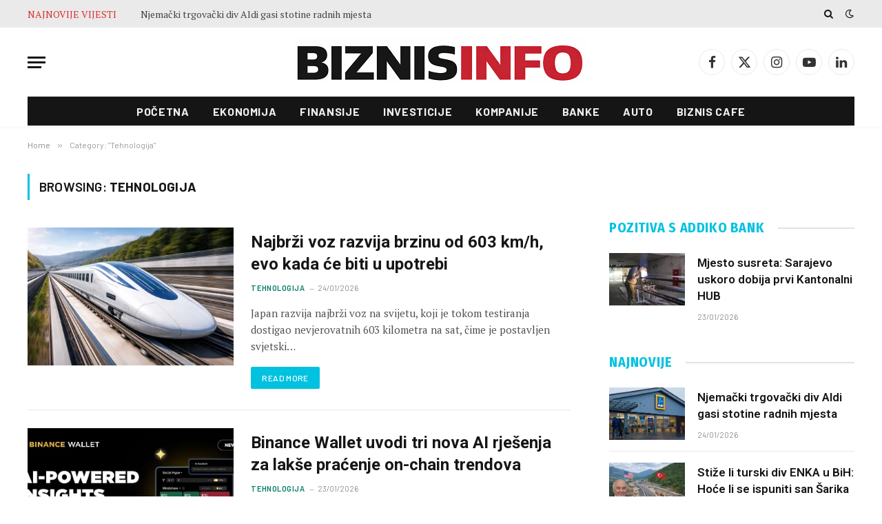

--- FILE ---
content_type: text/html; charset=UTF-8
request_url: https://www.biznisinfo.ba/category/tehnologija/
body_size: 28798
content:
<!DOCTYPE html>
<html lang="bs-BA" class="s-light site-s-light">
<head>
<meta charset="UTF-8" />
<meta name="viewport" content="width=device-width, initial-scale=1" />
<meta name='robots' content='index, follow, max-image-preview:large, max-snippet:-1, max-video-preview:-1' />
<!-- This site is optimized with the Yoast SEO plugin v26.8 - https://yoast.com/product/yoast-seo-wordpress/ -->
<title>Tehnologija Archives - Biznis Info</title><link rel="preload" as="font" href="https://www.biznisinfo.ba/wp-content/themes/smart-mag/css/icons/fonts/ts-icons.woff2?v3.2" type="font/woff2" crossorigin="anonymous" />
<link rel="canonical" href="https://www.biznisinfo.ba/category/tehnologija/" />
<link rel="next" href="https://www.biznisinfo.ba/category/tehnologija/page/2/" />
<meta property="og:locale" content="bs_BA" />
<meta property="og:type" content="article" />
<meta property="og:title" content="Tehnologija Archives - Biznis Info" />
<meta property="og:url" content="https://www.biznisinfo.ba/category/tehnologija/" />
<meta property="og:site_name" content="Biznis Info" />
<meta property="og:image" content="https://i0.wp.com/www.biznisinfo.ba/wp-content/uploads/2023/12/v10.png?fit=1012%2C1012&ssl=1" />
<meta property="og:image:width" content="1012" />
<meta property="og:image:height" content="1012" />
<meta property="og:image:type" content="image/png" />
<meta name="twitter:card" content="summary_large_image" />
<script type="application/ld+json" class="yoast-schema-graph">{"@context":"https://schema.org","@graph":[{"@type":"CollectionPage","@id":"https://www.biznisinfo.ba/category/tehnologija/","url":"https://www.biznisinfo.ba/category/tehnologija/","name":"Tehnologija Archives - Biznis Info","isPartOf":{"@id":"https://www.biznisinfo.ba/#website"},"primaryImageOfPage":{"@id":"https://www.biznisinfo.ba/category/tehnologija/#primaryimage"},"image":{"@id":"https://www.biznisinfo.ba/category/tehnologija/#primaryimage"},"thumbnailUrl":"https://i0.wp.com/www.biznisinfo.ba/wp-content/uploads/2026/01/japanski-brzi-voz.jpg?fit=1200%2C734&ssl=1","breadcrumb":{"@id":"https://www.biznisinfo.ba/category/tehnologija/#breadcrumb"},"inLanguage":"bs-BA"},{"@type":"ImageObject","inLanguage":"bs-BA","@id":"https://www.biznisinfo.ba/category/tehnologija/#primaryimage","url":"https://i0.wp.com/www.biznisinfo.ba/wp-content/uploads/2026/01/japanski-brzi-voz.jpg?fit=1200%2C734&ssl=1","contentUrl":"https://i0.wp.com/www.biznisinfo.ba/wp-content/uploads/2026/01/japanski-brzi-voz.jpg?fit=1200%2C734&ssl=1","width":1200,"height":734,"caption":"Japanski maglev voz L0 Series koji je u testovima dostigao brzinu od 603 km/h"},{"@type":"BreadcrumbList","@id":"https://www.biznisinfo.ba/category/tehnologija/#breadcrumb","itemListElement":[{"@type":"ListItem","position":1,"name":"Home","item":"https://www.biznisinfo.ba/"},{"@type":"ListItem","position":2,"name":"Tehnologija"}]},{"@type":"WebSite","@id":"https://www.biznisinfo.ba/#website","url":"https://www.biznisinfo.ba/","name":"Biznis Info","description":"Biznisinfo.ba","publisher":{"@id":"https://www.biznisinfo.ba/#organization"},"potentialAction":[{"@type":"SearchAction","target":{"@type":"EntryPoint","urlTemplate":"https://www.biznisinfo.ba/?s={search_term_string}"},"query-input":{"@type":"PropertyValueSpecification","valueRequired":true,"valueName":"search_term_string"}}],"inLanguage":"bs-BA"},{"@type":"Organization","@id":"https://www.biznisinfo.ba/#organization","name":"Biznis Info","url":"https://www.biznisinfo.ba/","logo":{"@type":"ImageObject","inLanguage":"bs-BA","@id":"https://www.biznisinfo.ba/#/schema/logo/image/","url":"https://i0.wp.com/www.biznisinfo.ba/wp-content/uploads/2026/01/logo-prijedlog.png?fit=928%2C160&ssl=1","contentUrl":"https://i0.wp.com/www.biznisinfo.ba/wp-content/uploads/2026/01/logo-prijedlog.png?fit=928%2C160&ssl=1","width":928,"height":160,"caption":"Biznis Info"},"image":{"@id":"https://www.biznisinfo.ba/#/schema/logo/image/"}}]}</script>
<!-- / Yoast SEO plugin. -->
<link rel='dns-prefetch' href='//secure.gravatar.com' />
<link rel='dns-prefetch' href='//stats.wp.com' />
<link rel='dns-prefetch' href='//fonts.googleapis.com' />
<link rel='dns-prefetch' href='//v0.wordpress.com' />
<link rel='preconnect' href='//i0.wp.com' />
<link rel='preconnect' href='//c0.wp.com' />
<link rel="alternate" type="application/rss+xml" title="Biznis Info &raquo; novosti" href="https://www.biznisinfo.ba/feed/" />
<link rel="alternate" type="application/rss+xml" title="Biznis Info &raquo; Tehnologija  novosti o kategoriji" href="https://www.biznisinfo.ba/category/tehnologija/feed/" />
<!-- This site uses the Google Analytics by ExactMetrics plugin v8.11.1 - Using Analytics tracking - https://www.exactmetrics.com/ -->
<script src="//www.googletagmanager.com/gtag/js?id=G-X5KM621MVZ"  data-cfasync="false" data-wpfc-render="false" type="text/javascript" async></script>
<script data-cfasync="false" data-wpfc-render="false" type="text/javascript">
var em_version = '8.11.1';
var em_track_user = true;
var em_no_track_reason = '';
var ExactMetricsDefaultLocations = {"page_location":"https:\/\/www.biznisinfo.ba\/category\/tehnologija\/"};
if ( typeof ExactMetricsPrivacyGuardFilter === 'function' ) {
var ExactMetricsLocations = (typeof ExactMetricsExcludeQuery === 'object') ? ExactMetricsPrivacyGuardFilter( ExactMetricsExcludeQuery ) : ExactMetricsPrivacyGuardFilter( ExactMetricsDefaultLocations );
} else {
var ExactMetricsLocations = (typeof ExactMetricsExcludeQuery === 'object') ? ExactMetricsExcludeQuery : ExactMetricsDefaultLocations;
}
var disableStrs = [
'ga-disable-G-X5KM621MVZ',
];
/* Function to detect opted out users */
function __gtagTrackerIsOptedOut() {
for (var index = 0; index < disableStrs.length; index++) {
if (document.cookie.indexOf(disableStrs[index] + '=true') > -1) {
return true;
}
}
return false;
}
/* Disable tracking if the opt-out cookie exists. */
if (__gtagTrackerIsOptedOut()) {
for (var index = 0; index < disableStrs.length; index++) {
window[disableStrs[index]] = true;
}
}
/* Opt-out function */
function __gtagTrackerOptout() {
for (var index = 0; index < disableStrs.length; index++) {
document.cookie = disableStrs[index] + '=true; expires=Thu, 31 Dec 2099 23:59:59 UTC; path=/';
window[disableStrs[index]] = true;
}
}
if ('undefined' === typeof gaOptout) {
function gaOptout() {
__gtagTrackerOptout();
}
}
window.dataLayer = window.dataLayer || [];
window.ExactMetricsDualTracker = {
helpers: {},
trackers: {},
};
if (em_track_user) {
function __gtagDataLayer() {
dataLayer.push(arguments);
}
function __gtagTracker(type, name, parameters) {
if (!parameters) {
parameters = {};
}
if (parameters.send_to) {
__gtagDataLayer.apply(null, arguments);
return;
}
if (type === 'event') {
parameters.send_to = exactmetrics_frontend.v4_id;
var hookName = name;
if (typeof parameters['event_category'] !== 'undefined') {
hookName = parameters['event_category'] + ':' + name;
}
if (typeof ExactMetricsDualTracker.trackers[hookName] !== 'undefined') {
ExactMetricsDualTracker.trackers[hookName](parameters);
} else {
__gtagDataLayer('event', name, parameters);
}
} else {
__gtagDataLayer.apply(null, arguments);
}
}
__gtagTracker('js', new Date());
__gtagTracker('set', {
'developer_id.dNDMyYj': true,
});
if ( ExactMetricsLocations.page_location ) {
__gtagTracker('set', ExactMetricsLocations);
}
__gtagTracker('config', 'G-X5KM621MVZ', {"forceSSL":"true"} );
window.gtag = __gtagTracker;										(function () {
/* https://developers.google.com/analytics/devguides/collection/analyticsjs/ */
/* ga and __gaTracker compatibility shim. */
var noopfn = function () {
return null;
};
var newtracker = function () {
return new Tracker();
};
var Tracker = function () {
return null;
};
var p = Tracker.prototype;
p.get = noopfn;
p.set = noopfn;
p.send = function () {
var args = Array.prototype.slice.call(arguments);
args.unshift('send');
__gaTracker.apply(null, args);
};
var __gaTracker = function () {
var len = arguments.length;
if (len === 0) {
return;
}
var f = arguments[len - 1];
if (typeof f !== 'object' || f === null || typeof f.hitCallback !== 'function') {
if ('send' === arguments[0]) {
var hitConverted, hitObject = false, action;
if ('event' === arguments[1]) {
if ('undefined' !== typeof arguments[3]) {
hitObject = {
'eventAction': arguments[3],
'eventCategory': arguments[2],
'eventLabel': arguments[4],
'value': arguments[5] ? arguments[5] : 1,
}
}
}
if ('pageview' === arguments[1]) {
if ('undefined' !== typeof arguments[2]) {
hitObject = {
'eventAction': 'page_view',
'page_path': arguments[2],
}
}
}
if (typeof arguments[2] === 'object') {
hitObject = arguments[2];
}
if (typeof arguments[5] === 'object') {
Object.assign(hitObject, arguments[5]);
}
if ('undefined' !== typeof arguments[1].hitType) {
hitObject = arguments[1];
if ('pageview' === hitObject.hitType) {
hitObject.eventAction = 'page_view';
}
}
if (hitObject) {
action = 'timing' === arguments[1].hitType ? 'timing_complete' : hitObject.eventAction;
hitConverted = mapArgs(hitObject);
__gtagTracker('event', action, hitConverted);
}
}
return;
}
function mapArgs(args) {
var arg, hit = {};
var gaMap = {
'eventCategory': 'event_category',
'eventAction': 'event_action',
'eventLabel': 'event_label',
'eventValue': 'event_value',
'nonInteraction': 'non_interaction',
'timingCategory': 'event_category',
'timingVar': 'name',
'timingValue': 'value',
'timingLabel': 'event_label',
'page': 'page_path',
'location': 'page_location',
'title': 'page_title',
'referrer' : 'page_referrer',
};
for (arg in args) {
if (!(!args.hasOwnProperty(arg) || !gaMap.hasOwnProperty(arg))) {
hit[gaMap[arg]] = args[arg];
} else {
hit[arg] = args[arg];
}
}
return hit;
}
try {
f.hitCallback();
} catch (ex) {
}
};
__gaTracker.create = newtracker;
__gaTracker.getByName = newtracker;
__gaTracker.getAll = function () {
return [];
};
__gaTracker.remove = noopfn;
__gaTracker.loaded = true;
window['__gaTracker'] = __gaTracker;
})();
} else {
console.log("");
(function () {
function __gtagTracker() {
return null;
}
window['__gtagTracker'] = __gtagTracker;
window['gtag'] = __gtagTracker;
})();
}
</script>
<!-- / Google Analytics by ExactMetrics -->
<style id='wp-img-auto-sizes-contain-inline-css' type='text/css'>
img:is([sizes=auto i],[sizes^="auto," i]){contain-intrinsic-size:3000px 1500px}
/*# sourceURL=wp-img-auto-sizes-contain-inline-css */
</style>
<link rel='stylesheet' id='wp-block-library-css' href='https://c0.wp.com/c/6.9/wp-includes/css/dist/block-library/style.min.css' type='text/css' media='all' />
<style id='classic-theme-styles-inline-css' type='text/css'>
/*! This file is auto-generated */
.wp-block-button__link{color:#fff;background-color:#32373c;border-radius:9999px;box-shadow:none;text-decoration:none;padding:calc(.667em + 2px) calc(1.333em + 2px);font-size:1.125em}.wp-block-file__button{background:#32373c;color:#fff;text-decoration:none}
/*# sourceURL=/wp-includes/css/classic-themes.min.css */
</style>
<link rel='stylesheet' id='mediaelement-css' href='https://c0.wp.com/c/6.9/wp-includes/js/mediaelement/mediaelementplayer-legacy.min.css' type='text/css' media='all' />
<link rel='stylesheet' id='wp-mediaelement-css' href='https://c0.wp.com/c/6.9/wp-includes/js/mediaelement/wp-mediaelement.min.css' type='text/css' media='all' />
<style id='jetpack-sharing-buttons-style-inline-css' type='text/css'>
.jetpack-sharing-buttons__services-list{display:flex;flex-direction:row;flex-wrap:wrap;gap:0;list-style-type:none;margin:5px;padding:0}.jetpack-sharing-buttons__services-list.has-small-icon-size{font-size:12px}.jetpack-sharing-buttons__services-list.has-normal-icon-size{font-size:16px}.jetpack-sharing-buttons__services-list.has-large-icon-size{font-size:24px}.jetpack-sharing-buttons__services-list.has-huge-icon-size{font-size:36px}@media print{.jetpack-sharing-buttons__services-list{display:none!important}}.editor-styles-wrapper .wp-block-jetpack-sharing-buttons{gap:0;padding-inline-start:0}ul.jetpack-sharing-buttons__services-list.has-background{padding:1.25em 2.375em}
/*# sourceURL=https://www.biznisinfo.ba/wp-content/plugins/jetpack/_inc/blocks/sharing-buttons/view.css */
</style>
<style id='global-styles-inline-css' type='text/css'>
:root{--wp--preset--aspect-ratio--square: 1;--wp--preset--aspect-ratio--4-3: 4/3;--wp--preset--aspect-ratio--3-4: 3/4;--wp--preset--aspect-ratio--3-2: 3/2;--wp--preset--aspect-ratio--2-3: 2/3;--wp--preset--aspect-ratio--16-9: 16/9;--wp--preset--aspect-ratio--9-16: 9/16;--wp--preset--color--black: #000000;--wp--preset--color--cyan-bluish-gray: #abb8c3;--wp--preset--color--white: #ffffff;--wp--preset--color--pale-pink: #f78da7;--wp--preset--color--vivid-red: #cf2e2e;--wp--preset--color--luminous-vivid-orange: #ff6900;--wp--preset--color--luminous-vivid-amber: #fcb900;--wp--preset--color--light-green-cyan: #7bdcb5;--wp--preset--color--vivid-green-cyan: #00d084;--wp--preset--color--pale-cyan-blue: #8ed1fc;--wp--preset--color--vivid-cyan-blue: #0693e3;--wp--preset--color--vivid-purple: #9b51e0;--wp--preset--gradient--vivid-cyan-blue-to-vivid-purple: linear-gradient(135deg,rgb(6,147,227) 0%,rgb(155,81,224) 100%);--wp--preset--gradient--light-green-cyan-to-vivid-green-cyan: linear-gradient(135deg,rgb(122,220,180) 0%,rgb(0,208,130) 100%);--wp--preset--gradient--luminous-vivid-amber-to-luminous-vivid-orange: linear-gradient(135deg,rgb(252,185,0) 0%,rgb(255,105,0) 100%);--wp--preset--gradient--luminous-vivid-orange-to-vivid-red: linear-gradient(135deg,rgb(255,105,0) 0%,rgb(207,46,46) 100%);--wp--preset--gradient--very-light-gray-to-cyan-bluish-gray: linear-gradient(135deg,rgb(238,238,238) 0%,rgb(169,184,195) 100%);--wp--preset--gradient--cool-to-warm-spectrum: linear-gradient(135deg,rgb(74,234,220) 0%,rgb(151,120,209) 20%,rgb(207,42,186) 40%,rgb(238,44,130) 60%,rgb(251,105,98) 80%,rgb(254,248,76) 100%);--wp--preset--gradient--blush-light-purple: linear-gradient(135deg,rgb(255,206,236) 0%,rgb(152,150,240) 100%);--wp--preset--gradient--blush-bordeaux: linear-gradient(135deg,rgb(254,205,165) 0%,rgb(254,45,45) 50%,rgb(107,0,62) 100%);--wp--preset--gradient--luminous-dusk: linear-gradient(135deg,rgb(255,203,112) 0%,rgb(199,81,192) 50%,rgb(65,88,208) 100%);--wp--preset--gradient--pale-ocean: linear-gradient(135deg,rgb(255,245,203) 0%,rgb(182,227,212) 50%,rgb(51,167,181) 100%);--wp--preset--gradient--electric-grass: linear-gradient(135deg,rgb(202,248,128) 0%,rgb(113,206,126) 100%);--wp--preset--gradient--midnight: linear-gradient(135deg,rgb(2,3,129) 0%,rgb(40,116,252) 100%);--wp--preset--font-size--small: 13px;--wp--preset--font-size--medium: 20px;--wp--preset--font-size--large: 36px;--wp--preset--font-size--x-large: 42px;--wp--preset--spacing--20: 0.44rem;--wp--preset--spacing--30: 0.67rem;--wp--preset--spacing--40: 1rem;--wp--preset--spacing--50: 1.5rem;--wp--preset--spacing--60: 2.25rem;--wp--preset--spacing--70: 3.38rem;--wp--preset--spacing--80: 5.06rem;--wp--preset--shadow--natural: 6px 6px 9px rgba(0, 0, 0, 0.2);--wp--preset--shadow--deep: 12px 12px 50px rgba(0, 0, 0, 0.4);--wp--preset--shadow--sharp: 6px 6px 0px rgba(0, 0, 0, 0.2);--wp--preset--shadow--outlined: 6px 6px 0px -3px rgb(255, 255, 255), 6px 6px rgb(0, 0, 0);--wp--preset--shadow--crisp: 6px 6px 0px rgb(0, 0, 0);}:where(.is-layout-flex){gap: 0.5em;}:where(.is-layout-grid){gap: 0.5em;}body .is-layout-flex{display: flex;}.is-layout-flex{flex-wrap: wrap;align-items: center;}.is-layout-flex > :is(*, div){margin: 0;}body .is-layout-grid{display: grid;}.is-layout-grid > :is(*, div){margin: 0;}:where(.wp-block-columns.is-layout-flex){gap: 2em;}:where(.wp-block-columns.is-layout-grid){gap: 2em;}:where(.wp-block-post-template.is-layout-flex){gap: 1.25em;}:where(.wp-block-post-template.is-layout-grid){gap: 1.25em;}.has-black-color{color: var(--wp--preset--color--black) !important;}.has-cyan-bluish-gray-color{color: var(--wp--preset--color--cyan-bluish-gray) !important;}.has-white-color{color: var(--wp--preset--color--white) !important;}.has-pale-pink-color{color: var(--wp--preset--color--pale-pink) !important;}.has-vivid-red-color{color: var(--wp--preset--color--vivid-red) !important;}.has-luminous-vivid-orange-color{color: var(--wp--preset--color--luminous-vivid-orange) !important;}.has-luminous-vivid-amber-color{color: var(--wp--preset--color--luminous-vivid-amber) !important;}.has-light-green-cyan-color{color: var(--wp--preset--color--light-green-cyan) !important;}.has-vivid-green-cyan-color{color: var(--wp--preset--color--vivid-green-cyan) !important;}.has-pale-cyan-blue-color{color: var(--wp--preset--color--pale-cyan-blue) !important;}.has-vivid-cyan-blue-color{color: var(--wp--preset--color--vivid-cyan-blue) !important;}.has-vivid-purple-color{color: var(--wp--preset--color--vivid-purple) !important;}.has-black-background-color{background-color: var(--wp--preset--color--black) !important;}.has-cyan-bluish-gray-background-color{background-color: var(--wp--preset--color--cyan-bluish-gray) !important;}.has-white-background-color{background-color: var(--wp--preset--color--white) !important;}.has-pale-pink-background-color{background-color: var(--wp--preset--color--pale-pink) !important;}.has-vivid-red-background-color{background-color: var(--wp--preset--color--vivid-red) !important;}.has-luminous-vivid-orange-background-color{background-color: var(--wp--preset--color--luminous-vivid-orange) !important;}.has-luminous-vivid-amber-background-color{background-color: var(--wp--preset--color--luminous-vivid-amber) !important;}.has-light-green-cyan-background-color{background-color: var(--wp--preset--color--light-green-cyan) !important;}.has-vivid-green-cyan-background-color{background-color: var(--wp--preset--color--vivid-green-cyan) !important;}.has-pale-cyan-blue-background-color{background-color: var(--wp--preset--color--pale-cyan-blue) !important;}.has-vivid-cyan-blue-background-color{background-color: var(--wp--preset--color--vivid-cyan-blue) !important;}.has-vivid-purple-background-color{background-color: var(--wp--preset--color--vivid-purple) !important;}.has-black-border-color{border-color: var(--wp--preset--color--black) !important;}.has-cyan-bluish-gray-border-color{border-color: var(--wp--preset--color--cyan-bluish-gray) !important;}.has-white-border-color{border-color: var(--wp--preset--color--white) !important;}.has-pale-pink-border-color{border-color: var(--wp--preset--color--pale-pink) !important;}.has-vivid-red-border-color{border-color: var(--wp--preset--color--vivid-red) !important;}.has-luminous-vivid-orange-border-color{border-color: var(--wp--preset--color--luminous-vivid-orange) !important;}.has-luminous-vivid-amber-border-color{border-color: var(--wp--preset--color--luminous-vivid-amber) !important;}.has-light-green-cyan-border-color{border-color: var(--wp--preset--color--light-green-cyan) !important;}.has-vivid-green-cyan-border-color{border-color: var(--wp--preset--color--vivid-green-cyan) !important;}.has-pale-cyan-blue-border-color{border-color: var(--wp--preset--color--pale-cyan-blue) !important;}.has-vivid-cyan-blue-border-color{border-color: var(--wp--preset--color--vivid-cyan-blue) !important;}.has-vivid-purple-border-color{border-color: var(--wp--preset--color--vivid-purple) !important;}.has-vivid-cyan-blue-to-vivid-purple-gradient-background{background: var(--wp--preset--gradient--vivid-cyan-blue-to-vivid-purple) !important;}.has-light-green-cyan-to-vivid-green-cyan-gradient-background{background: var(--wp--preset--gradient--light-green-cyan-to-vivid-green-cyan) !important;}.has-luminous-vivid-amber-to-luminous-vivid-orange-gradient-background{background: var(--wp--preset--gradient--luminous-vivid-amber-to-luminous-vivid-orange) !important;}.has-luminous-vivid-orange-to-vivid-red-gradient-background{background: var(--wp--preset--gradient--luminous-vivid-orange-to-vivid-red) !important;}.has-very-light-gray-to-cyan-bluish-gray-gradient-background{background: var(--wp--preset--gradient--very-light-gray-to-cyan-bluish-gray) !important;}.has-cool-to-warm-spectrum-gradient-background{background: var(--wp--preset--gradient--cool-to-warm-spectrum) !important;}.has-blush-light-purple-gradient-background{background: var(--wp--preset--gradient--blush-light-purple) !important;}.has-blush-bordeaux-gradient-background{background: var(--wp--preset--gradient--blush-bordeaux) !important;}.has-luminous-dusk-gradient-background{background: var(--wp--preset--gradient--luminous-dusk) !important;}.has-pale-ocean-gradient-background{background: var(--wp--preset--gradient--pale-ocean) !important;}.has-electric-grass-gradient-background{background: var(--wp--preset--gradient--electric-grass) !important;}.has-midnight-gradient-background{background: var(--wp--preset--gradient--midnight) !important;}.has-small-font-size{font-size: var(--wp--preset--font-size--small) !important;}.has-medium-font-size{font-size: var(--wp--preset--font-size--medium) !important;}.has-large-font-size{font-size: var(--wp--preset--font-size--large) !important;}.has-x-large-font-size{font-size: var(--wp--preset--font-size--x-large) !important;}
:where(.wp-block-post-template.is-layout-flex){gap: 1.25em;}:where(.wp-block-post-template.is-layout-grid){gap: 1.25em;}
:where(.wp-block-term-template.is-layout-flex){gap: 1.25em;}:where(.wp-block-term-template.is-layout-grid){gap: 1.25em;}
:where(.wp-block-columns.is-layout-flex){gap: 2em;}:where(.wp-block-columns.is-layout-grid){gap: 2em;}
:root :where(.wp-block-pullquote){font-size: 1.5em;line-height: 1.6;}
/*# sourceURL=global-styles-inline-css */
</style>
<style id='jetpack_facebook_likebox-inline-css' type='text/css'>
.widget_facebook_likebox {
overflow: hidden;
}
/*# sourceURL=https://www.biznisinfo.ba/wp-content/plugins/jetpack/modules/widgets/facebook-likebox/style.css */
</style>
<!-- <link rel='stylesheet' id='smartmag-core-css' href='https://www.biznisinfo.ba/wp-content/themes/smart-mag/style.css?ver=10.3.2' type='text/css' media='all' /> -->
<!-- <link rel='stylesheet' id='smartmag-magnific-popup-css' href='https://www.biznisinfo.ba/wp-content/themes/smart-mag/css/lightbox.css?ver=10.3.2' type='text/css' media='all' /> -->
<!-- <link rel='stylesheet' id='font-awesome4-css' href='https://www.biznisinfo.ba/wp-content/themes/smart-mag/css/fontawesome/css/font-awesome.min.css?ver=10.3.2' type='text/css' media='all' /> -->
<!-- <link rel='stylesheet' id='smartmag-icons-css' href='https://www.biznisinfo.ba/wp-content/themes/smart-mag/css/icons/icons.css?ver=10.3.2' type='text/css' media='all' /> -->
<!-- <link rel='stylesheet' id='smartmag-skin-css' href='https://www.biznisinfo.ba/wp-content/themes/smart-mag/css/skin-tech.css?ver=10.3.2' type='text/css' media='all' /> -->
<link rel="stylesheet" type="text/css" href="//www.biznisinfo.ba/wp-content/cache/wpfc-minified/1qifgyem/atjz.css" media="all"/>
<style id='smartmag-skin-inline-css' type='text/css'>
:root { --c-main: #7eae4a;
--c-main-rgb: 126,174,74;
--text-font: "PT Serif", Georgia, serif;
--body-font: "PT Serif", Georgia, serif;
--ui-font: "Barlow", system-ui, -apple-system, "Segoe UI", Arial, sans-serif;
--title-font: "Barlow", system-ui, -apple-system, "Segoe UI", Arial, sans-serif;
--h-font: "Barlow", system-ui, -apple-system, "Segoe UI", Arial, sans-serif;
--title-font: "Fira Sans Condensed", system-ui, -apple-system, "Segoe UI", Arial, sans-serif;
--h-font: "Fira Sans Condensed", system-ui, -apple-system, "Segoe UI", Arial, sans-serif;
--title-font: "Roboto", system-ui, -apple-system, "Segoe UI", Arial, sans-serif;
--title-size-xs: 17px;
--title-size-s: 18px;
--title-size-n: 19px;
--title-size-m: 21px; }
.smart-head-main { --c-shadow: rgba(10,10,10,0.03); }
.smart-head-main .smart-head-top { background-color: #eaeaea; }
.s-dark .smart-head-main .smart-head-top,
.smart-head-main .s-dark.smart-head-top { background-color: #0a0808; }
.smart-head-main .smart-head-top { border-bottom-width: 0px; border-bottom-color: #000000; }
.smart-head-main .smart-head-mid { --head-h: 100px; }
.smart-head-main .smart-head-bot { --head-h: 43px; border-bottom-width: 1px; border-bottom-color: #e2e2e2; }
.navigation-main .menu > li > a { font-size: 16px; font-weight: bold; letter-spacing: 0.04em; }
.s-light .navigation { --c-nav-blip: #565656; }
.s-light .sub-cats { background-color: #000000; }
.smart-head-mobile .smart-head-mid { border-top-width: 0px; border-bottom-width: 2px; border-bottom-color: #0a0a0a; }
.smart-head .ts-button1 { font-weight: 600; }
.trending-ticker .heading { color: #dd3333; }
.post-meta .meta-item, .post-meta .text-in { font-size: 11px; }
.post-meta .post-cat > a { font-weight: 600; }
.block-head-b .heading { font-size: 20px; letter-spacing: 0.03em; }
.block-head-e1 .heading { letter-spacing: .04em; }
.block-head-e2 .heading { text-transform: uppercase; letter-spacing: 0.03em; }
.block-head-e2 { --space-below: 25px; }
.block-head-e2 .heading { color: var(--c-main); }
.block-head-g .heading { font-size: 17px; }
.block-head-g { background-color: #ce2411; }
.loop-grid .ratio-is-custom { padding-bottom: calc(100% / 1.588); }
.single .featured .ratio-is-custom { padding-bottom: calc(100% / 2); }
.post-meta-single .meta-item, .post-meta-single .text-in { font-size: 13px; }
.post-content h1, .post-content h2, .post-content h3, .post-content h4, .post-content h5, .post-content h6 { font-family: "Barlow", system-ui, -apple-system, "Segoe UI", Arial, sans-serif; }
.site-s-light .entry-content { color: #262626; }
.entry-content { --c-a: #ED1C24; }
.post-share-b:not(.is-not-global) { --service-height: 38px; }
.spc-newsletter input[type=submit] { background: #1b61c8; }
@media (min-width: 1200px) { .block-head-e1 .heading { font-size: 20px; }
.loop-list .post-title { font-size: 24px; }
.entry-content { font-size: 17px; } }
@media (min-width: 941px) and (max-width: 1200px) { .navigation-main .menu > li > a { font-size: calc(10px + (16px - 10px) * .7); } }
.term-color-70 { --c-main: #3a0000; }
.navigation .menu-cat-70 { --c-term: #3a0000; }
.term-color-1184 { --c-main: #000835; }
.navigation .menu-cat-1184 { --c-term: #000835; }
.term-color-6 { --c-main: #7100e2; }
.navigation .menu-cat-6 { --c-term: #7100e2; }
.term-color-8 { --c-main: #000000; }
.navigation .menu-cat-8 { --c-term: #000000; }
.term-color-279 { --c-main: #ce00b6; }
.navigation .menu-cat-279 { --c-term: #ce00b6; }
body.category-10,
body.post-cat-10 { 
--c-main: #006ece; 
}
.term-color-10 { --c-main: #567bff; }
.navigation .menu-cat-10 { --c-term: #567bff; }
.term-color-17 { --c-main: #ff7700; }
.navigation .menu-cat-17 { --c-term: #ff7700; }
.term-color-4 { --c-main: #000000; }
.navigation .menu-cat-4 { --c-term: #000000; }
body.category-5822,
body.post-cat-5822 { 
--c-main: #dd8f1a; 
}
.term-color-5822 { --c-main: #f79c00; }
.navigation .menu-cat-5822 { --c-term: #f79c00; }
body.category-3935,
body.post-cat-3935 { 
--c-main: #911159; 
}
.term-color-3935 { --c-main: #890062; }
.navigation .menu-cat-3935 { --c-term: #890062; }
body.category-3,
body.post-cat-3 { 
--c-main: #ff7f00; 
}
.term-color-3 { --c-main: #dd8500; }
.navigation .menu-cat-3 { --c-term: #dd8500; }
body.category-68,
body.post-cat-68 { 
--c-main: #003a2e; 
}
body.category-6831,
body.post-cat-6831 { 
--c-main: #dd1111; 
}
.term-color-6831 { --c-main: #dd3333; }
.navigation .menu-cat-6831 { --c-term: #dd3333; }
.term-color-14 { --c-main: #ff0044; }
.navigation .menu-cat-14 { --c-term: #ff0044; }
body.category-5,
body.post-cat-5 { 
--c-main: #e50007; 
}
.term-color-5 { --c-main: #e5040c; }
.navigation .menu-cat-5 { --c-term: #e5040c; }
.term-color-216 { --c-main: #08000f; }
.navigation .menu-cat-216 { --c-term: #08000f; }
.term-color-1935 { --c-main: #dd3333; }
.navigation .menu-cat-1935 { --c-term: #dd3333; }
body.category-3939,
body.post-cat-3939 { 
--c-main: #00c2e0; 
}
.term-color-3939 { --c-main: #007c63; }
.navigation .menu-cat-3939 { --c-term: #007c63; }
.term-color-4909 { --c-main: #dd0000; }
.navigation .menu-cat-4909 { --c-term: #dd0000; }
.term-color-7 { --c-main: #38c600; }
.navigation .menu-cat-7 { --c-term: #38c600; }
body.category-7977,
body.post-cat-7977 { 
--c-main: #38d304; 
}
.term-color-7977 { --c-main: #08cc02; }
.navigation .menu-cat-7977 { --c-term: #08cc02; }
.term-color-2447 { --c-main: #7100e2; }
.navigation .menu-cat-2447 { --c-term: #7100e2; }
body.category-9,
body.post-cat-9 { 
--c-main: #e50007; 
}
.term-color-9 { --c-main: #fc00de; }
.navigation .menu-cat-9 { --c-term: #fc00de; }
.term-color-2388 { --c-main: #dd9933; }
.navigation .menu-cat-2388 { --c-term: #dd9933; }
body.category-2708,
body.post-cat-2708 { 
--c-main: #3728ff; 
}
.term-color-2708 { --c-main: #282fff; }
.navigation .menu-cat-2708 { --c-term: #282fff; }
.term-color-3018 { --c-main: #261cb2; }
.navigation .menu-cat-3018 { --c-term: #261cb2; }
.term-color-2 { --c-main: #e50007; }
.navigation .menu-cat-2 { --c-term: #e50007; }
.term-color-57 { --c-main: #002342; }
.navigation .menu-cat-57 { --c-term: #002342; }
body.category-18,
body.post-cat-18 { 
--c-main: #8224e3; 
}
.term-color-18 { --c-main: #7100e2; }
.navigation .menu-cat-18 { --c-term: #7100e2; }
/*# sourceURL=smartmag-skin-inline-css */
</style>
<link rel='stylesheet' id='smartmag-gfonts-custom-css' href='https://fonts.googleapis.com/css?family=PT+Serif%3A400%2C500%2C600%2C700%7CBarlow%3A400%2C500%2C600%2C700%7CFira+Sans+Condensed%3A400%2C500%2C600%2C700%7CRoboto%3A400%2C500%2C600%2C700&#038;subset=latin%2Clatin-ext%2Ccyrillic%2Ccyrillic-ext&#038;display=swap' type='text/css' media='all' />
<script type="text/javascript" id="smartmag-lazy-inline-js-after">
/* <![CDATA[ */
/**
* @copyright ThemeSphere
* @preserve
*/
var BunyadLazy={};BunyadLazy.load=function(){function a(e,n){var t={};e.dataset.bgset&&e.dataset.sizes?(t.sizes=e.dataset.sizes,t.srcset=e.dataset.bgset):t.src=e.dataset.bgsrc,function(t){var a=t.dataset.ratio;if(0<a){const e=t.parentElement;if(e.classList.contains("media-ratio")){const n=e.style;n.getPropertyValue("--a-ratio")||(n.paddingBottom=100/a+"%")}}}(e);var a,o=document.createElement("img");for(a in o.onload=function(){var t="url('"+(o.currentSrc||o.src)+"')",a=e.style;a.backgroundImage!==t&&requestAnimationFrame(()=>{a.backgroundImage=t,n&&n()}),o.onload=null,o.onerror=null,o=null},o.onerror=o.onload,t)o.setAttribute(a,t[a]);o&&o.complete&&0<o.naturalWidth&&o.onload&&o.onload()}function e(t){t.dataset.loaded||a(t,()=>{document.dispatchEvent(new Event("lazyloaded")),t.dataset.loaded=1})}function n(t){"complete"===document.readyState?t():window.addEventListener("load",t)}return{initEarly:function(){var t,a=()=>{document.querySelectorAll(".img.bg-cover:not(.lazyload)").forEach(e)};"complete"!==document.readyState?(t=setInterval(a,150),n(()=>{a(),clearInterval(t)})):a()},callOnLoad:n,initBgImages:function(t){t&&n(()=>{document.querySelectorAll(".img.bg-cover").forEach(e)})},bgLoad:a}}(),BunyadLazy.load.initEarly();
//# sourceURL=smartmag-lazy-inline-js-after
/* ]]> */
</script>
<script src='//www.biznisinfo.ba/wp-content/cache/wpfc-minified/mjpxsxii/atjz.js' type="text/javascript"></script>
<!-- <script type="text/javascript" src="https://www.biznisinfo.ba/wp-content/plugins/google-analytics-dashboard-for-wp/assets/js/frontend-gtag.min.js?ver=8.11.1" id="exactmetrics-frontend-script-js" async="async" data-wp-strategy="async"></script> -->
<script data-cfasync="false" data-wpfc-render="false" type="text/javascript" id='exactmetrics-frontend-script-js-extra'>/* <![CDATA[ */
var exactmetrics_frontend = {"js_events_tracking":"true","download_extensions":"zip,mp3,mpeg,pdf,docx,pptx,xlsx,rar","inbound_paths":"[{\"path\":\"\\\/go\\\/\",\"label\":\"affiliate\"},{\"path\":\"\\\/recommend\\\/\",\"label\":\"affiliate\"}]","home_url":"https:\/\/www.biznisinfo.ba","hash_tracking":"false","v4_id":"G-X5KM621MVZ"};/* ]]> */
</script>
<script type="text/javascript" src="https://c0.wp.com/c/6.9/wp-includes/js/jquery/jquery.min.js" id="jquery-core-js"></script>
<script type="text/javascript" src="https://c0.wp.com/c/6.9/wp-includes/js/jquery/jquery-migrate.min.js" id="jquery-migrate-js"></script>
<link rel="https://api.w.org/" href="https://www.biznisinfo.ba/wp-json/" /><link rel="alternate" title="JSON" type="application/json" href="https://www.biznisinfo.ba/wp-json/wp/v2/categories/3939" /><link rel="EditURI" type="application/rsd+xml" title="RSD" href="https://www.biznisinfo.ba/xmlrpc.php?rsd" />
<meta name="generator" content="WordPress 6.9" />
<style>img#wpstats{display:none}</style>
<script>
var BunyadSchemeKey = 'bunyad-scheme';
(() => {
const d = document.documentElement;
const c = d.classList;
var scheme = localStorage.getItem(BunyadSchemeKey);
if (scheme) {
d.dataset.origClass = c;
scheme === 'dark' ? c.remove('s-light', 'site-s-light') : c.remove('s-dark', 'site-s-dark');
c.add('site-s-' + scheme, 's-' + scheme);
}
})();
</script>
<meta name="generator" content="Elementor 3.34.2; features: e_font_icon_svg, additional_custom_breakpoints; settings: css_print_method-external, google_font-enabled, font_display-swap">
<style>
.e-con.e-parent:nth-of-type(n+4):not(.e-lazyloaded):not(.e-no-lazyload),
.e-con.e-parent:nth-of-type(n+4):not(.e-lazyloaded):not(.e-no-lazyload) * {
background-image: none !important;
}
@media screen and (max-height: 1024px) {
.e-con.e-parent:nth-of-type(n+3):not(.e-lazyloaded):not(.e-no-lazyload),
.e-con.e-parent:nth-of-type(n+3):not(.e-lazyloaded):not(.e-no-lazyload) * {
background-image: none !important;
}
}
@media screen and (max-height: 640px) {
.e-con.e-parent:nth-of-type(n+2):not(.e-lazyloaded):not(.e-no-lazyload),
.e-con.e-parent:nth-of-type(n+2):not(.e-lazyloaded):not(.e-no-lazyload) * {
background-image: none !important;
}
}
</style>
<!--    biznisinfo.ba   -->
<script type="text/javascript">
/* <![CDATA[ */
(function() {
window.dm=window.dm||{AjaxData:[]};
window.dm.AjaxEvent=function(et,d,ssid,ad){
dm.AjaxData.push({et:et,d:d,ssid:ssid,ad:ad});
window.DotMetricsObj&&DotMetricsObj.onAjaxDataUpdate();
};
var d=document,
h=d.getElementsByTagName('head')[0],
s=d.createElement('script');
s.type='text/javascript';
s.async=true;
s.src=document.location.protocol + '//script.dotmetrics.net/door.js?id=3326';
h.appendChild(s);
}());
/* ]]> */
</script><link rel="icon" href="https://i0.wp.com/www.biznisinfo.ba/wp-content/uploads/2026/01/cropped-favicon-bi.png?fit=32%2C32&#038;ssl=1" sizes="32x32" />
<link rel="icon" href="https://i0.wp.com/www.biznisinfo.ba/wp-content/uploads/2026/01/cropped-favicon-bi.png?fit=192%2C192&#038;ssl=1" sizes="192x192" />
<link rel="apple-touch-icon" href="https://i0.wp.com/www.biznisinfo.ba/wp-content/uploads/2026/01/cropped-favicon-bi.png?fit=180%2C180&#038;ssl=1" />
<meta name="msapplication-TileImage" content="https://i0.wp.com/www.biznisinfo.ba/wp-content/uploads/2026/01/cropped-favicon-bi.png?fit=270%2C270&#038;ssl=1" />
<style>
.ai-close {position: relative;}
.ai-close-button {position: absolute; top: -11px; right: -11px; width: 24px; height: 24px; background: url(https://www.biznisinfo.ba/wp-content/plugins/ad-inserter-pro/css/images/close-button.png) no-repeat center center; cursor: pointer; z-index: 9; display: none;}
.ai-close-show {display: block;}
.ai-close-left {right: unset; left: -11px;}
.ai-close-bottom {top: unset; bottom: -10px;}
.ai-close-none {visibility: hidden;}
.ai-close-fit {width: fit-content; width: -moz-fit-content;}
</style>
</head>
<body class="archive category category-tehnologija category-3939 wp-custom-logo wp-theme-smart-mag right-sidebar has-lb has-lb-sm ts-img-hov-fade layout-normal elementor-default elementor-kit-210371">
<div class="main-wrap">
<div class="off-canvas-backdrop"></div>
<div class="mobile-menu-container off-canvas s-dark" id="off-canvas">
<div class="off-canvas-head">
<a href="#" class="close">
<span class="visuallyhidden">Close Menu</span>
<i class="tsi tsi-times"></i>
</a>
<div class="ts-logo">
</div>
</div>
<div class="off-canvas-content">
<ul id="menu-menu1" class="mobile-menu"><li id="menu-item-113" class="menu-item menu-item-type-post_type menu-item-object-page menu-item-home menu-item-113"><a href="https://www.biznisinfo.ba/">Početna</a></li>
<li id="menu-item-31" class="menu-item menu-item-type-taxonomy menu-item-object-category menu-item-31"><a href="https://www.biznisinfo.ba/category/ekonomija/">Ekonomija</a></li>
<li id="menu-item-29" class="menu-item menu-item-type-taxonomy menu-item-object-category menu-item-29"><a href="https://www.biznisinfo.ba/category/finansije/">Finansije</a></li>
<li id="menu-item-32" class="menu-item menu-item-type-taxonomy menu-item-object-category menu-item-32"><a href="https://www.biznisinfo.ba/category/investicije/">Investicije</a></li>
<li id="menu-item-30" class="menu-item menu-item-type-taxonomy menu-item-object-category menu-item-30"><a href="https://www.biznisinfo.ba/category/kompanije/">Kompanije</a></li>
<li id="menu-item-588" class="menu-item menu-item-type-taxonomy menu-item-object-category menu-item-588"><a href="https://www.biznisinfo.ba/category/banke/">Banke</a></li>
<li id="menu-item-91288" class="menu-item menu-item-type-taxonomy menu-item-object-category menu-item-91288"><a href="https://www.biznisinfo.ba/category/auto/">Auto</a></li>
<li id="menu-item-73676" class="menu-item menu-item-type-taxonomy menu-item-object-category menu-item-73676"><a href="https://www.biznisinfo.ba/category/biznis-cafe/">Biznis cafe</a></li>
</ul>
<div class="spc-social-block spc-social spc-social-b smart-head-social">
<a href="https://www.facebook.com/biznisinfoportal/" class="link service s-facebook" target="_blank" rel="nofollow noopener">
<i class="icon tsi tsi-facebook"></i>					<span class="visuallyhidden">Facebook</span>
</a>
<a href="#" class="link service s-twitter" target="_blank" rel="nofollow noopener">
<i class="icon tsi tsi-twitter"></i>					<span class="visuallyhidden">X (Twitter)</span>
</a>
<a href="#" class="link service s-instagram" target="_blank" rel="nofollow noopener">
<i class="icon tsi tsi-instagram"></i>					<span class="visuallyhidden">Instagram</span>
</a>
</div>
</div>
</div>
<div class="smart-head smart-head-b smart-head-main" id="smart-head" data-sticky="bot" data-sticky-type="smart" data-sticky-full>
<div class="smart-head-row smart-head-top is-light smart-head-row-full">
<div class="inner wrap">
<div class="items items-left ">
<div class="trending-ticker" data-delay="5">
<span class="heading">Najnovije vijesti</span>
<ul>
<li><a href="https://www.biznisinfo.ba/stotine-otkaza-u-aldiju-njemacki-trgovacki-div-gasi-radna-mjesta/" class="post-link">Njemački trgovački div Aldi gasi stotine radnih mjesta</a></li>
<li><a href="https://www.biznisinfo.ba/stize-li-turski-div-enka-u-bih-hoce-li-se-ispuniti-san-sarika-tare/" class="post-link">Stiže li turski div ENKA u BiH: Hoće li se ispuniti san Šarika Tare</a></li>
<li><a href="https://www.biznisinfo.ba/najbrzi-voz-razvija-brzinu-od-603-km-h-evo-kada-ce-biti-u-upotrebi/" class="post-link">Najbrži voz razvija brzinu od 603 km/h, evo kada će biti u upotrebi</a></li>
<li><a href="https://www.biznisinfo.ba/100-invaliditet-100-hrabrost-danas-je-ajla-ostvarila-san-i-otvorila-svoj-salon/" class="post-link">100 % invaliditet, 100 % hrabrost: Danas je Ajla ostvarila san i otvorila svoj salon</a></li>
<li><a href="https://www.biznisinfo.ba/tokovi-novca-u-tesanj-se-slile-cak-3-milijarde-km/" class="post-link">Tokovi novca: U Tešanj se &#8220;slile&#8221; čak 3 milijarde KM</a></li>
<li><a href="https://www.biznisinfo.ba/lead-zavrsen-esg-coach-ostaje-region-je-dobio-zajednicki-alat-za-odrzivi-rast/" class="post-link">LEAD završen, ESG Coach ostaje: Region je dobio zajednički alat za održivi rast</a></li>
<li><a href="https://www.biznisinfo.ba/veliki-korak-dvije-brze-ceste-mijenjaju-tuzlanski-kanton-evo-detalja/" class="post-link">Veliki korak: Dvije brze ceste mijenjaju Tuzlanski kanton, evo detalja</a></li>
<li><a href="https://www.biznisinfo.ba/usvojen-kljucni-zakon-za-borbu-protiv-sive-ekonomije-u-fbih/" class="post-link">Usvojen ključni zakon za borbu protiv sive ekonomije u FBiH</a></li>
<li><a href="https://www.biznisinfo.ba/oglasio-se-ministar-steta-necemo-naplacivati-ulaz-u-centar-sarajeva/" class="post-link">Oglasio se ministar Šteta: Nećemo naplaćivati ulaz u centar Sarajeva</a></li>
<li><a href="https://www.biznisinfo.ba/kraj-ugovorima-na-odredjeno-u-fbih-stizu-i-druge-izmjene/" class="post-link">Kraj ugovorima &#8220;na određeno&#8221; u FBiH, stižu i druge izmjene</a></li>
</ul>
</div>
</div>
<div class="items items-center empty">
</div>
<div class="items items-right ">
<a href="#" class="search-icon has-icon-only is-icon" title="Search">
<i class="tsi tsi-search"></i>
</a>
<div class="scheme-switcher has-icon-only">
<a href="#" class="toggle is-icon toggle-dark" title="Switch to Dark Design - easier on eyes.">
<i class="icon tsi tsi-moon"></i>
</a>
<a href="#" class="toggle is-icon toggle-light" title="Switch to Light Design.">
<i class="icon tsi tsi-bright"></i>
</a>
</div>				</div>
</div>
</div>
<div class="smart-head-row smart-head-mid smart-head-row-3 is-light smart-head-row-full">
<div class="inner wrap">
<div class="items items-left ">
<button class="offcanvas-toggle has-icon" type="button" aria-label="Menu">
<span class="hamburger-icon hamburger-icon-a">
<span class="inner"></span>
</span>
</button>				</div>
<div class="items items-center ">
<a href="https://www.biznisinfo.ba/" title="Biznis Info" rel="home" class="logo-link ts-logo logo-is-image">
<span>
<img src="https://www.biznisinfo.ba/wp-content/uploads/2026/01/logo-bijeli2.png" class="logo-image logo-image-dark" alt="Biznis Info" width="424" height="53"/><img src="https://www.biznisinfo.ba/wp-content/uploads/2026/01/logo-prijedlog1.png" class="logo-image" alt="Biznis Info" srcset="https://www.biznisinfo.ba/wp-content/uploads/2026/01/logo-prijedlog1.png ,https://www.biznisinfo.ba/wp-content/uploads/2026/01/logo-prijedlog.png 2x" width="428" height="73"/>
</span>
</a>				</div>
<div class="items items-right ">
<div class="spc-social-block spc-social spc-social-b smart-head-social">
<a href="https://www.facebook.com/biznisinfoportal/" class="link service s-facebook" target="_blank" rel="nofollow noopener">
<i class="icon tsi tsi-facebook"></i>					<span class="visuallyhidden">Facebook</span>
</a>
<a href="#" class="link service s-twitter" target="_blank" rel="nofollow noopener">
<i class="icon tsi tsi-twitter"></i>					<span class="visuallyhidden">X (Twitter)</span>
</a>
<a href="#" class="link service s-instagram" target="_blank" rel="nofollow noopener">
<i class="icon tsi tsi-instagram"></i>					<span class="visuallyhidden">Instagram</span>
</a>
<a href="https://www.youtube.com/@BiznisInfovideos" class="link service s-youtube" target="_blank" rel="nofollow noopener">
<i class="icon tsi tsi-youtube-play"></i>					<span class="visuallyhidden">YouTube</span>
</a>
<a href="https://www.linkedin.com/company/biznisinfo/posts/?feedView=all" class="link service s-linkedin" target="_blank" rel="nofollow noopener">
<i class="icon tsi tsi-linkedin"></i>					<span class="visuallyhidden">LinkedIn</span>
</a>
</div>
</div>
</div>
</div>
<div class="smart-head-row smart-head-bot smart-head-row-3 s-dark has-center-nav wrap">
<div class="inner full">
<div class="items items-left empty">
</div>
<div class="items items-center ">
<div class="nav-wrap">
<nav class="navigation navigation-main nav-hov-b">
<ul id="menu-menu1-1" class="menu"><li class="menu-item menu-item-type-post_type menu-item-object-page menu-item-home menu-item-113"><a href="https://www.biznisinfo.ba/">Početna</a></li>
<li class="menu-item menu-item-type-taxonomy menu-item-object-category menu-cat-10 menu-item-31"><a href="https://www.biznisinfo.ba/category/ekonomija/">Ekonomija</a></li>
<li class="menu-item menu-item-type-taxonomy menu-item-object-category menu-cat-4 menu-item-29"><a href="https://www.biznisinfo.ba/category/finansije/">Finansije</a></li>
<li class="menu-item menu-item-type-taxonomy menu-item-object-category menu-cat-3 menu-item-32"><a href="https://www.biznisinfo.ba/category/investicije/">Investicije</a></li>
<li class="menu-item menu-item-type-taxonomy menu-item-object-category menu-cat-5 menu-item-30"><a href="https://www.biznisinfo.ba/category/kompanije/">Kompanije</a></li>
<li class="menu-item menu-item-type-taxonomy menu-item-object-category menu-cat-6 menu-item-588"><a href="https://www.biznisinfo.ba/category/banke/">Banke</a></li>
<li class="menu-item menu-item-type-taxonomy menu-item-object-category menu-cat-1184 menu-item-91288"><a href="https://www.biznisinfo.ba/category/auto/">Auto</a></li>
<li class="menu-item menu-item-type-taxonomy menu-item-object-category menu-cat-279 menu-item-73676"><a href="https://www.biznisinfo.ba/category/biznis-cafe/">Biznis cafe</a></li>
</ul>		</nav>
</div>
</div>
<div class="items items-right empty">
</div>
</div>
</div>
</div>
<div class="smart-head smart-head-a smart-head-mobile" id="smart-head-mobile" data-sticky="mid" data-sticky-type="smart" data-sticky-full>
<div class="smart-head-row smart-head-mid smart-head-row-3 is-light smart-head-row-full">
<div class="inner wrap">
<div class="items items-left ">
<button class="offcanvas-toggle has-icon" type="button" aria-label="Menu">
<span class="hamburger-icon hamburger-icon-a">
<span class="inner"></span>
</span>
</button>				</div>
<div class="items items-center ">
<a href="https://www.biznisinfo.ba/" title="Biznis Info" rel="home" class="logo-link ts-logo logo-is-image">
<span>
<img src="https://www.biznisinfo.ba/wp-content/uploads/2026/01/logo-bijeli2.png" class="logo-image logo-image-dark" alt="Biznis Info" width="424" height="53"/><img src="https://www.biznisinfo.ba/wp-content/uploads/2026/01/logo-prijedlog1.png" class="logo-image" alt="Biznis Info" srcset="https://www.biznisinfo.ba/wp-content/uploads/2026/01/logo-prijedlog1.png ,https://www.biznisinfo.ba/wp-content/uploads/2026/01/logo-prijedlog.png 2x" width="428" height="73"/>
</span>
</a>				</div>
<div class="items items-right ">
<a href="#" class="search-icon has-icon-only is-icon" title="Search">
<i class="tsi tsi-search"></i>
</a>
</div>
</div>
</div>
</div>
<nav class="breadcrumbs is-full-width breadcrumbs-a" id="breadcrumb"><div class="inner ts-contain "><span><a href="https://www.biznisinfo.ba/"><span>Home</span></a></span><span class="delim">&raquo;</span><span class="current">Category: &quot;Tehnologija&quot;</span></div></nav>
<div class="main ts-contain cf right-sidebar">
<div class="ts-row">
<div class="col-8 main-content">
<h1 class="archive-heading">
Browsing: <span>Tehnologija</span>				</h1>
<section class="block-wrap block-posts-list mb-none" data-id="1">
<div class="block-content">
<div class="loop loop-list loop-sep loop-list-sep grid grid-1 md:grid-1 sm:grid-1" data-infinite="listing-1">
<article class="l-post list-post list-post-on-sm m-pos-left">
<div class="media">
<a href="https://www.biznisinfo.ba/najbrzi-voz-razvija-brzinu-od-603-km-h-evo-kada-ce-biti-u-upotrebi/" class="image-link media-ratio ratio-3-2" title="Najbrži voz razvija brzinu od 603 km/h, evo kada će biti u upotrebi"><span data-bgsrc="https://i0.wp.com/www.biznisinfo.ba/wp-content/uploads/2026/01/japanski-brzi-voz.jpg?fit=450%2C275&amp;ssl=1" class="img bg-cover wp-post-image attachment-bunyad-list size-bunyad-list no-lazy skip-lazy" data-bgset="https://i0.wp.com/www.biznisinfo.ba/wp-content/uploads/2026/01/japanski-brzi-voz.jpg?w=1200&amp;ssl=1 1200w, https://i0.wp.com/www.biznisinfo.ba/wp-content/uploads/2026/01/japanski-brzi-voz.jpg?resize=300%2C184&amp;ssl=1 300w, https://i0.wp.com/www.biznisinfo.ba/wp-content/uploads/2026/01/japanski-brzi-voz.jpg?resize=1024%2C626&amp;ssl=1 1024w, https://i0.wp.com/www.biznisinfo.ba/wp-content/uploads/2026/01/japanski-brzi-voz.jpg?resize=768%2C470&amp;ssl=1 768w, https://i0.wp.com/www.biznisinfo.ba/wp-content/uploads/2026/01/japanski-brzi-voz.jpg?resize=150%2C92&amp;ssl=1 150w, https://i0.wp.com/www.biznisinfo.ba/wp-content/uploads/2026/01/japanski-brzi-voz.jpg?resize=450%2C275&amp;ssl=1 450w" data-sizes="(max-width: 303px) 100vw, 303px" role="img" aria-label="Japanski maglev voz L0 Series koji je u testovima dostigao brzinu od 603 km/h"></span></a>			
</div>
<div class="content">
<div class="post-meta post-meta-a has-below"><h2 class="is-title post-title"><a href="https://www.biznisinfo.ba/najbrzi-voz-razvija-brzinu-od-603-km-h-evo-kada-ce-biti-u-upotrebi/">Najbrži voz razvija brzinu od 603 km/h, evo kada će biti u upotrebi</a></h2><div class="post-meta-items meta-below"><span class="meta-item post-cat">
<a href="https://www.biznisinfo.ba/category/tehnologija/" class="category term-color-3939" rel="category">Tehnologija</a>
</span>
<span class="meta-item date"><span class="date-link"><time class="post-date" datetime="2026-01-24T19:14:51+00:00">24/01/2026</time></span></span></div></div>			
<div class="excerpt">
<p>Japan razvija najbrži voz na svijetu, koji je tokom testiranja dostigao nevjerovatnih 603 kilometra na sat, čime je postavljen svjetski&hellip;</p>
</div>
<a href="https://www.biznisinfo.ba/najbrzi-voz-razvija-brzinu-od-603-km-h-evo-kada-ce-biti-u-upotrebi/" class="read-more-link read-more-btn-b ts-button read-more-btn">
Read More				</a>
</div>
</article>
<article class="l-post list-post list-post-on-sm m-pos-left">
<div class="media">
<a href="https://www.biznisinfo.ba/binance-wallet-uvodi-tri-nova-ai-rjesenja-za-lakse-pracenje-on-chain-trendova/" class="image-link media-ratio ratio-3-2" title="Binance Wallet uvodi tri nova AI rješenja za lakše praćenje on-chain trendova"><span data-bgsrc="https://i0.wp.com/www.biznisinfo.ba/wp-content/uploads/2026/01/binance-wallet1.jpg?fit=450%2C253&amp;ssl=1" class="img bg-cover wp-post-image attachment-bunyad-medium size-bunyad-medium lazyload" data-bgset="https://i0.wp.com/www.biznisinfo.ba/wp-content/uploads/2026/01/binance-wallet1.jpg?w=900&amp;ssl=1 900w, https://i0.wp.com/www.biznisinfo.ba/wp-content/uploads/2026/01/binance-wallet1.jpg?resize=768%2C432&amp;ssl=1 768w, https://i0.wp.com/www.biznisinfo.ba/wp-content/uploads/2026/01/binance-wallet1.jpg?resize=450%2C253&amp;ssl=1 450w" data-sizes="(max-width: 303px) 100vw, 303px" role="img" aria-label="Binance Wallet"></span></a>			
</div>
<div class="content">
<div class="post-meta post-meta-a has-below"><h2 class="is-title post-title"><a href="https://www.biznisinfo.ba/binance-wallet-uvodi-tri-nova-ai-rjesenja-za-lakse-pracenje-on-chain-trendova/">Binance Wallet uvodi tri nova AI rješenja za lakše praćenje on-chain trendova</a></h2><div class="post-meta-items meta-below"><span class="meta-item post-cat">
<a href="https://www.biznisinfo.ba/category/tehnologija/" class="category term-color-3939" rel="category">Tehnologija</a>
</span>
<span class="meta-item date"><span class="date-link"><time class="post-date" datetime="2026-01-23T09:56:54+00:00">23/01/2026</time></span></span></div></div>			
<div class="excerpt">
<p>Binance Wallet s ponosom predstavlja tri nova AI alata dostupna na Binance Wallet (Web) platformi, razvijena s ciljem da korisnicima&hellip;</p>
</div>
<a href="https://www.biznisinfo.ba/binance-wallet-uvodi-tri-nova-ai-rjesenja-za-lakse-pracenje-on-chain-trendova/" class="read-more-link read-more-btn-b ts-button read-more-btn">
Read More				</a>
</div>
</article>
<article class="l-post list-post list-post-on-sm m-pos-left">
<div class="media">
<a href="https://www.biznisinfo.ba/kako-se-zastititi-od-trovanja-adresa-u-kripto-svijetu/" class="image-link media-ratio ratio-3-2" title="Kako se zaštititi od „trovanja adresa“ u kripto-svijetu"><span data-bgsrc="https://i0.wp.com/www.biznisinfo.ba/wp-content/uploads/2026/01/Trovanje-adresa.jpg?fit=450%2C300&amp;ssl=1" class="img bg-cover wp-post-image attachment-bunyad-medium size-bunyad-medium lazyload" data-bgset="https://i0.wp.com/www.biznisinfo.ba/wp-content/uploads/2026/01/Trovanje-adresa.jpg?w=800&amp;ssl=1 800w, https://i0.wp.com/www.biznisinfo.ba/wp-content/uploads/2026/01/Trovanje-adresa.jpg?resize=300%2C200&amp;ssl=1 300w, https://i0.wp.com/www.biznisinfo.ba/wp-content/uploads/2026/01/Trovanje-adresa.jpg?resize=768%2C512&amp;ssl=1 768w, https://i0.wp.com/www.biznisinfo.ba/wp-content/uploads/2026/01/Trovanje-adresa.jpg?resize=150%2C100&amp;ssl=1 150w, https://i0.wp.com/www.biznisinfo.ba/wp-content/uploads/2026/01/Trovanje-adresa.jpg?resize=450%2C300&amp;ssl=1 450w" data-sizes="(max-width: 303px) 100vw, 303px"></span></a>			
</div>
<div class="content">
<div class="post-meta post-meta-a has-below"><h2 class="is-title post-title"><a href="https://www.biznisinfo.ba/kako-se-zastititi-od-trovanja-adresa-u-kripto-svijetu/">Kako se zaštititi od „trovanja adresa“ u kripto-svijetu</a></h2><div class="post-meta-items meta-below"><span class="meta-item post-cat">
<a href="https://www.biznisinfo.ba/category/tehnologija/" class="category term-color-3939" rel="category">Tehnologija</a>
</span>
<span class="meta-item date"><span class="date-link"><time class="post-date" datetime="2026-01-20T12:02:22+00:00">20/01/2026</time></span></span></div></div>			
<div class="excerpt">
<p>Praktičan vodič kroz jednu od najopasnijih Web3 prevara Kripto-ekosistem se i dalje suočava sa sve sofisticiranijim sigurnosnim prijetnjama. Jedna od&hellip;</p>
</div>
<a href="https://www.biznisinfo.ba/kako-se-zastititi-od-trovanja-adresa-u-kripto-svijetu/" class="read-more-link read-more-btn-b ts-button read-more-btn">
Read More				</a>
</div>
</article>
<article class="l-post list-post list-post-on-sm m-pos-left">
<div class="media">
<a href="https://www.biznisinfo.ba/kosovo-razvilo-mocno-oruzje-cijeli-region-je-unutar-dometa/" class="image-link media-ratio ratio-3-2" title="Kosovo razvilo moćno oružje: &#8216;Cijeli region je unutar dometa&#8217;"><span data-bgsrc="https://i0.wp.com/www.biznisinfo.ba/wp-content/uploads/2026/01/region-mapa-dron.jpg?fit=450%2C290&amp;ssl=1" class="img bg-cover wp-post-image attachment-bunyad-medium size-bunyad-medium lazyload" data-bgset="https://i0.wp.com/www.biznisinfo.ba/wp-content/uploads/2026/01/region-mapa-dron.jpg?w=1536&amp;ssl=1 1536w, https://i0.wp.com/www.biznisinfo.ba/wp-content/uploads/2026/01/region-mapa-dron.jpg?resize=300%2C193&amp;ssl=1 300w, https://i0.wp.com/www.biznisinfo.ba/wp-content/uploads/2026/01/region-mapa-dron.jpg?resize=1024%2C660&amp;ssl=1 1024w, https://i0.wp.com/www.biznisinfo.ba/wp-content/uploads/2026/01/region-mapa-dron.jpg?resize=768%2C495&amp;ssl=1 768w, https://i0.wp.com/www.biznisinfo.ba/wp-content/uploads/2026/01/region-mapa-dron.jpg?resize=150%2C97&amp;ssl=1 150w, https://i0.wp.com/www.biznisinfo.ba/wp-content/uploads/2026/01/region-mapa-dron.jpg?resize=450%2C290&amp;ssl=1 450w, https://i0.wp.com/www.biznisinfo.ba/wp-content/uploads/2026/01/region-mapa-dron.jpg?resize=1200%2C773&amp;ssl=1 1200w" data-sizes="(max-width: 303px) 100vw, 303px" role="img" aria-label="Ilustrativna mapa dometa bespilotne letjelice sa označenim krugom od 1.000 kilometara i dronom"></span></a>			
</div>
<div class="content">
<div class="post-meta post-meta-a has-below"><h2 class="is-title post-title"><a href="https://www.biznisinfo.ba/kosovo-razvilo-mocno-oruzje-cijeli-region-je-unutar-dometa/">Kosovo razvilo moćno oružje: &#8216;Cijeli region je unutar dometa&#8217;</a></h2><div class="post-meta-items meta-below"><span class="meta-item post-cat">
<a href="https://www.biznisinfo.ba/category/tehnologija/" class="category term-color-3939" rel="category">Tehnologija</a>
</span>
<span class="meta-item date"><span class="date-link"><time class="post-date" datetime="2026-01-19T19:12:35+00:00">19/01/2026</time></span></span></div></div>			
<div class="excerpt">
<p>Kosovska kompanija Skifteri Drones saopćila je da je tokom probnog leta uspješno testirala bespilotnu letjelicu dugog dometa, kamikaza dron Skifteri&hellip;</p>
</div>
<a href="https://www.biznisinfo.ba/kosovo-razvilo-mocno-oruzje-cijeli-region-je-unutar-dometa/" class="read-more-link read-more-btn-b ts-button read-more-btn">
Read More				</a>
</div>
</article>
<article class="l-post list-post list-post-on-sm m-pos-left">
<div class="media">
<a href="https://www.biznisinfo.ba/amerika-i-tajvan-potpisali-sporazum-koji-mijenja-odnos-moci-u-svijetu/" class="image-link media-ratio ratio-3-2" title="Amerika i Tajvan potpisali sporazum koji mijenja odnos moći u svijetu"><span data-bgsrc="https://i0.wp.com/www.biznisinfo.ba/wp-content/uploads/2026/01/amerika-tajvan-sporazum-cipovi.jpg?fit=788%2C473&amp;ssl=1" class="img bg-cover wp-post-image attachment-large size-large lazyload" data-bgset="https://i0.wp.com/www.biznisinfo.ba/wp-content/uploads/2026/01/amerika-tajvan-sporazum-cipovi.jpg?w=1200&amp;ssl=1 1200w, https://i0.wp.com/www.biznisinfo.ba/wp-content/uploads/2026/01/amerika-tajvan-sporazum-cipovi.jpg?resize=1024%2C615&amp;ssl=1 1024w, https://i0.wp.com/www.biznisinfo.ba/wp-content/uploads/2026/01/amerika-tajvan-sporazum-cipovi.jpg?resize=768%2C461&amp;ssl=1 768w" data-sizes="(max-width: 303px) 100vw, 303px" role="img" aria-label="Američko-tajvanski sporazum o čipovima: fabrike poluprovodnika, investicije i strateško partnerstvo"></span></a>			
</div>
<div class="content">
<div class="post-meta post-meta-a has-below"><h2 class="is-title post-title"><a href="https://www.biznisinfo.ba/amerika-i-tajvan-potpisali-sporazum-koji-mijenja-odnos-moci-u-svijetu/">Amerika i Tajvan potpisali sporazum koji mijenja odnos moći u svijetu</a></h2><div class="post-meta-items meta-below"><span class="meta-item post-cat">
<a href="https://www.biznisinfo.ba/category/ekonomija/" class="category term-color-10" rel="category">Ekonomija</a>
</span>
<span class="meta-item date"><span class="date-link"><time class="post-date" datetime="2026-01-17T08:26:28+00:00">17/01/2026</time></span></span></div></div>			
<div class="excerpt">
<p>Sjedinjene Američke Države i Tajvan potpisali su veliki strateški sporazum koji bi mogao trajano promijeniti globalni balans moći u tehnološkoj&hellip;</p>
</div>
<a href="https://www.biznisinfo.ba/amerika-i-tajvan-potpisali-sporazum-koji-mijenja-odnos-moci-u-svijetu/" class="read-more-link read-more-btn-b ts-button read-more-btn">
Read More				</a>
</div>
</article>
<article class="l-post list-post list-post-on-sm m-pos-left">
<div class="media">
<a href="https://www.biznisinfo.ba/grad-buducnosti-dubai-uvodi-zracne-taksije-do-kraja-godine/" class="image-link media-ratio ratio-3-2" title="Grad budućnosti: Dubai uvodi zračne taksije do kraja godine"><span data-bgsrc="https://i0.wp.com/www.biznisinfo.ba/wp-content/uploads/2026/01/joby-aviation-air-taksi.jpg?fit=788%2C494&amp;ssl=1" class="img bg-cover wp-post-image attachment-large size-large lazyload" data-bgset="https://i0.wp.com/www.biznisinfo.ba/wp-content/uploads/2026/01/joby-aviation-air-taksi.jpg?w=832&amp;ssl=1 832w, https://i0.wp.com/www.biznisinfo.ba/wp-content/uploads/2026/01/joby-aviation-air-taksi.jpg?resize=300%2C188&amp;ssl=1 300w, https://i0.wp.com/www.biznisinfo.ba/wp-content/uploads/2026/01/joby-aviation-air-taksi.jpg?resize=768%2C482&amp;ssl=1 768w, https://i0.wp.com/www.biznisinfo.ba/wp-content/uploads/2026/01/joby-aviation-air-taksi.jpg?resize=103%2C65&amp;ssl=1 103w, https://i0.wp.com/www.biznisinfo.ba/wp-content/uploads/2026/01/joby-aviation-air-taksi.jpg?resize=351%2C221&amp;ssl=1 351w, https://i0.wp.com/www.biznisinfo.ba/wp-content/uploads/2026/01/joby-aviation-air-taksi.jpg?resize=343%2C215&amp;ssl=1 343w, https://i0.wp.com/www.biznisinfo.ba/wp-content/uploads/2026/01/joby-aviation-air-taksi.jpg?resize=326%2C205&amp;ssl=1 326w, https://i0.wp.com/www.biznisinfo.ba/wp-content/uploads/2026/01/joby-aviation-air-taksi.jpg?resize=163%2C102&amp;ssl=1 163w" data-sizes="(max-width: 303px) 100vw, 303px" role="img" aria-label="Zračni taksi kompanije Joby Aviation"></span></a>			
</div>
<div class="content">
<div class="post-meta post-meta-a has-below"><h2 class="is-title post-title"><a href="https://www.biznisinfo.ba/grad-buducnosti-dubai-uvodi-zracne-taksije-do-kraja-godine/">Grad budućnosti: Dubai uvodi zračne taksije do kraja godine</a></h2><div class="post-meta-items meta-below"><span class="meta-item post-cat">
<a href="https://www.biznisinfo.ba/category/tehnologija/" class="category term-color-3939" rel="category">Tehnologija</a>
</span>
<span class="meta-item date"><span class="date-link"><time class="post-date" datetime="2026-01-17T08:03:22+00:00">17/01/2026</time></span></span></div></div>			
<div class="excerpt">
<p>Dubai je potvrdio da će električni zračni taksiji početi s komercijalnim radom do kraja ove godine, čime ovaj grad još&hellip;</p>
</div>
<a href="https://www.biznisinfo.ba/grad-buducnosti-dubai-uvodi-zracne-taksije-do-kraja-godine/" class="read-more-link read-more-btn-b ts-button read-more-btn">
Read More				</a>
</div>
</article>
<article class="l-post list-post list-post-on-sm m-pos-left">
<div class="media">
<a href="https://www.biznisinfo.ba/fact-check-jesu-li-amerikanci-u-venecueli-koristili-sonicno-oruzje/" class="image-link media-ratio ratio-3-2" title="Fact-check: Jesu li Amerikanci u Venecueli koristili sonično oružje?"><span data-bgsrc="https://i0.wp.com/www.biznisinfo.ba/wp-content/uploads/2026/01/sonicno-oruzje-1.jpg?fit=788%2C480&amp;ssl=1" class="img bg-cover wp-post-image attachment-large size-large lazyload" data-bgset="https://i0.wp.com/www.biznisinfo.ba/wp-content/uploads/2026/01/sonicno-oruzje-1.jpg?w=1200&amp;ssl=1 1200w, https://i0.wp.com/www.biznisinfo.ba/wp-content/uploads/2026/01/sonicno-oruzje-1.jpg?resize=300%2C183&amp;ssl=1 300w, https://i0.wp.com/www.biznisinfo.ba/wp-content/uploads/2026/01/sonicno-oruzje-1.jpg?resize=1024%2C624&amp;ssl=1 1024w, https://i0.wp.com/www.biznisinfo.ba/wp-content/uploads/2026/01/sonicno-oruzje-1.jpg?resize=768%2C468&amp;ssl=1 768w" data-sizes="(max-width: 303px) 100vw, 303px" role="img" aria-label="Ilustracija koja simbolično prikazuje viralne tvrdnje o navodnom soničnom oružju u Venecueli"></span></a>			
</div>
<div class="content">
<div class="post-meta post-meta-a has-below"><h2 class="is-title post-title"><a href="https://www.biznisinfo.ba/fact-check-jesu-li-amerikanci-u-venecueli-koristili-sonicno-oruzje/">Fact-check: Jesu li Amerikanci u Venecueli koristili sonično oružje?</a></h2><div class="post-meta-items meta-below"><span class="meta-item post-cat">
<a href="https://www.biznisinfo.ba/category/tehnologija/" class="category term-color-3939" rel="category">Tehnologija</a>
</span>
<span class="meta-item date"><span class="date-link"><time class="post-date" datetime="2026-01-14T18:54:58+00:00">14/01/2026</time></span></span></div></div>			
<div class="excerpt">
<p>Posljednjih dana društvenim mrežama i pojedinim portalima kruže tvrdnje da su američke specijalne snage tokom operacije u Venecueli koristile navodno&hellip;</p>
</div>
<a href="https://www.biznisinfo.ba/fact-check-jesu-li-amerikanci-u-venecueli-koristili-sonicno-oruzje/" class="read-more-link read-more-btn-b ts-button read-more-btn">
Read More				</a>
</div>
</article>
<article class="l-post list-post list-post-on-sm m-pos-left">
<div class="media">
<a href="https://www.biznisinfo.ba/binance-wallet-integrisao-aster-za-brzo-stabilno-i-jednostavno-on-chain-trgovanje-perpetual-ugovorima/" class="image-link media-ratio ratio-3-2" title="Binance Wallet integrisao Aster za brzo, stabilno i jednostavno on-chain trgovanje perpetual ugovorima"><span data-bgsrc="https://i0.wp.com/www.biznisinfo.ba/wp-content/uploads/2026/01/Binance-Wallet.jpg?fit=720%2C417&amp;ssl=1" class="img bg-cover wp-post-image attachment-large size-large lazyload"></span></a>			
</div>
<div class="content">
<div class="post-meta post-meta-a has-below"><h2 class="is-title post-title"><a href="https://www.biznisinfo.ba/binance-wallet-integrisao-aster-za-brzo-stabilno-i-jednostavno-on-chain-trgovanje-perpetual-ugovorima/">Binance Wallet integrisao Aster za brzo, stabilno i jednostavno on-chain trgovanje perpetual ugovorima</a></h2><div class="post-meta-items meta-below"><span class="meta-item post-cat">
<a href="https://www.biznisinfo.ba/category/biznis-cafe/" class="category term-color-279" rel="category">Biznis cafe</a>
</span>
<span class="meta-item date"><span class="date-link"><time class="post-date" datetime="2026-01-14T12:32:24+00:00">14/01/2026</time></span></span></div></div>			
<div class="excerpt">
<p>Binance Wallet s ponosom najavljuje uvođenje trgovanja perpetual futures ugovorima, koje omogućava Aster, jedan od vodećih decentraliziranih on-chain platformi za&hellip;</p>
</div>
<a href="https://www.biznisinfo.ba/binance-wallet-integrisao-aster-za-brzo-stabilno-i-jednostavno-on-chain-trgovanje-perpetual-ugovorima/" class="read-more-link read-more-btn-b ts-button read-more-btn">
Read More				</a>
</div>
</article>
<article class="l-post list-post list-post-on-sm m-pos-left">
<div class="media">
<a href="https://www.biznisinfo.ba/sta-je-tajna-oresnika-ruska-raketa-zbog-koje-je-zapad-skocio-na-noge/" class="image-link media-ratio ratio-3-2" title="Šta je tajna Orešnika: Ruska raketa zbog koje je Zapad skočio na noge"><span data-bgsrc="https://i0.wp.com/www.biznisinfo.ba/wp-content/uploads/2026/01/oresnik-upotreba-biznisinfo.jpg?fit=788%2C499&amp;ssl=1" class="img bg-cover wp-post-image attachment-large size-large lazyload" data-bgset="https://i0.wp.com/www.biznisinfo.ba/wp-content/uploads/2026/01/oresnik-upotreba-biznisinfo.jpg?w=1200&amp;ssl=1 1200w, https://i0.wp.com/www.biznisinfo.ba/wp-content/uploads/2026/01/oresnik-upotreba-biznisinfo.jpg?resize=300%2C190&amp;ssl=1 300w, https://i0.wp.com/www.biznisinfo.ba/wp-content/uploads/2026/01/oresnik-upotreba-biznisinfo.jpg?resize=1024%2C648&amp;ssl=1 1024w, https://i0.wp.com/www.biznisinfo.ba/wp-content/uploads/2026/01/oresnik-upotreba-biznisinfo.jpg?resize=768%2C486&amp;ssl=1 768w, https://i0.wp.com/www.biznisinfo.ba/wp-content/uploads/2026/01/oresnik-upotreba-biznisinfo.jpg?resize=103%2C65&amp;ssl=1 103w, https://i0.wp.com/www.biznisinfo.ba/wp-content/uploads/2026/01/oresnik-upotreba-biznisinfo.jpg?resize=351%2C221&amp;ssl=1 351w, https://i0.wp.com/www.biznisinfo.ba/wp-content/uploads/2026/01/oresnik-upotreba-biznisinfo.jpg?resize=326%2C205&amp;ssl=1 326w, https://i0.wp.com/www.biznisinfo.ba/wp-content/uploads/2026/01/oresnik-upotreba-biznisinfo.jpg?resize=163%2C102&amp;ssl=1 163w" data-sizes="(max-width: 303px) 100vw, 303px" role="img" aria-label="Ilustracija balističkog leta ruske rakete Orešnik od lansirnog mjesta do ciljanog grada"></span></a>			
</div>
<div class="content">
<div class="post-meta post-meta-a has-below"><h2 class="is-title post-title"><a href="https://www.biznisinfo.ba/sta-je-tajna-oresnika-ruska-raketa-zbog-koje-je-zapad-skocio-na-noge/">Šta je tajna Orešnika: Ruska raketa zbog koje je Zapad skočio na noge</a></h2><div class="post-meta-items meta-below"><span class="meta-item post-cat">
<a href="https://www.biznisinfo.ba/category/tehnologija/" class="category term-color-3939" rel="category">Tehnologija</a>
</span>
<span class="meta-item date"><span class="date-link"><time class="post-date" datetime="2026-01-12T14:02:25+00:00">12/01/2026</time></span></span></div></div>			
<div class="excerpt">
<p>Upotreba ruske rakete Orešnik u ratu protiv Ukrajine izazvala je snažne reakcije zapadnih vlada, vojnih analitičara i sigurnosnih krugova. Iako&hellip;</p>
</div>
<a href="https://www.biznisinfo.ba/sta-je-tajna-oresnika-ruska-raketa-zbog-koje-je-zapad-skocio-na-noge/" class="read-more-link read-more-btn-b ts-button read-more-btn">
Read More				</a>
</div>
</article>
<article class="l-post list-post list-post-on-sm m-pos-left">
<div class="media">
<a href="https://www.biznisinfo.ba/projekt-koji-mijenja-sve-korak-blize-realizaciji-sta-je-umjetno-sunce/" class="image-link media-ratio ratio-3-2" title="Projekt koji mijenja sve korak bliže realizaciji: Šta je &#8220;umjetno sunce&#8221;"><span data-bgsrc="https://i0.wp.com/www.biznisinfo.ba/wp-content/uploads/2026/01/nuklearni-reaktor-fuzija.jpg?fit=788%2C500&amp;ssl=1" class="img bg-cover wp-post-image attachment-large size-large lazyload" data-bgset="https://i0.wp.com/www.biznisinfo.ba/wp-content/uploads/2026/01/nuklearni-reaktor-fuzija.jpg?w=1200&amp;ssl=1 1200w, https://i0.wp.com/www.biznisinfo.ba/wp-content/uploads/2026/01/nuklearni-reaktor-fuzija.jpg?resize=300%2C191&amp;ssl=1 300w, https://i0.wp.com/www.biznisinfo.ba/wp-content/uploads/2026/01/nuklearni-reaktor-fuzija.jpg?resize=1024%2C650&amp;ssl=1 1024w, https://i0.wp.com/www.biznisinfo.ba/wp-content/uploads/2026/01/nuklearni-reaktor-fuzija.jpg?resize=768%2C488&amp;ssl=1 768w, https://i0.wp.com/www.biznisinfo.ba/wp-content/uploads/2026/01/nuklearni-reaktor-fuzija.jpg?resize=103%2C65&amp;ssl=1 103w, https://i0.wp.com/www.biznisinfo.ba/wp-content/uploads/2026/01/nuklearni-reaktor-fuzija.jpg?resize=163%2C102&amp;ssl=1 163w" data-sizes="(max-width: 303px) 100vw, 303px" role="img" aria-label="Vizuelni prikaz fuzijskog reaktora „umjetno sunce“ sa užarenom plazmom i magnetnim poljima"></span></a>			
</div>
<div class="content">
<div class="post-meta post-meta-a has-below"><h2 class="is-title post-title"><a href="https://www.biznisinfo.ba/projekt-koji-mijenja-sve-korak-blize-realizaciji-sta-je-umjetno-sunce/">Projekt koji mijenja sve korak bliže realizaciji: Šta je &#8220;umjetno sunce&#8221;</a></h2><div class="post-meta-items meta-below"><span class="meta-item post-cat">
<a href="https://www.biznisinfo.ba/category/biznis-cafe/" class="category term-color-279" rel="category">Biznis cafe</a>
</span>
<span class="meta-item date"><span class="date-link"><time class="post-date" datetime="2026-01-07T19:22:57+00:00">07/01/2026</time></span></span></div></div>			
<div class="excerpt">
<p>Kina posljednjih godina, kroz niz tehničkih i naučnih dostignuća, sve uvjerljivije pokazuje da je nuklearna fuzija iz laboratorijske teorije prešla&hellip;</p>
</div>
<a href="https://www.biznisinfo.ba/projekt-koji-mijenja-sve-korak-blize-realizaciji-sta-je-umjetno-sunce/" class="read-more-link read-more-btn-b ts-button read-more-btn">
Read More				</a>
</div>
</article>
</div>
<nav class="main-pagination pagination-numbers" data-type="numbers">
<span aria-current="page" class="page-numbers current">1</span>
<a class="page-numbers" href="https://www.biznisinfo.ba/category/tehnologija/page/2/">2</a>
<a class="page-numbers" href="https://www.biznisinfo.ba/category/tehnologija/page/3/">3</a>
<span class="page-numbers dots">&hellip;</span>
<a class="page-numbers" href="https://www.biznisinfo.ba/category/tehnologija/page/49/">49</a>
<a class="next page-numbers" href="https://www.biznisinfo.ba/category/tehnologija/page/2/"><span class="visuallyhidden">Next</span><i class="tsi tsi-angle-right"></i></a>	</nav>
</div>
</section>
</div>
<aside class="col-4 main-sidebar has-sep">
<div class="inner">
<div id="facebook-likebox-2" class="widget widget_facebook_likebox">		<div id="fb-root"></div>
<div class="fb-page" data-href="https://www.facebook.com/biznisinfoportal/" data-width="340"  data-height="130" data-hide-cover="false" data-show-facepile="false" data-tabs="false" data-hide-cta="false" data-small-header="false">
<div class="fb-xfbml-parse-ignore"><blockquote cite="https://www.facebook.com/biznisinfoportal/"><a href="https://www.facebook.com/biznisinfoportal/"></a></blockquote></div>
</div>
</div>
<div id="bunyad-latest-posts-widget-24" class="widget latest-posts">		
<div class="block">
<section class="block-wrap block-posts-small block-sc mb-none" data-id="2">
<div class="widget-title block-head block-head-ac block-head block-head-ac block-head-e block-head-e2 is-left has-style"><h5 class="heading">POZITIVA S ADDIKO BANK</h5></div>	
<div class="block-content">
<div class="loop loop-small loop-small- loop-sep loop-small-sep grid grid-1 md:grid-1 sm:grid-1 xs:grid-1">
<article class="l-post small-post m-pos-left">
<div class="media">
<a href="https://www.biznisinfo.ba/mjesto-susreta-sarajevo-uskoro-dobija-prvi-kantonalni-hub/" class="image-link media-ratio ar-bunyad-thumb" title="Mjesto susreta: Sarajevo uskoro dobija prvi Kantonalni HUB"><span data-bgsrc="https://i0.wp.com/www.biznisinfo.ba/wp-content/uploads/2026/01/HUB_Masinski_fakultet.jpg?fit=300%2C200&amp;ssl=1" class="img bg-cover wp-post-image attachment-medium size-medium lazyload" data-bgset="https://i0.wp.com/www.biznisinfo.ba/wp-content/uploads/2026/01/HUB_Masinski_fakultet.jpg?w=800&amp;ssl=1 800w, https://i0.wp.com/www.biznisinfo.ba/wp-content/uploads/2026/01/HUB_Masinski_fakultet.jpg?resize=300%2C200&amp;ssl=1 300w, https://i0.wp.com/www.biznisinfo.ba/wp-content/uploads/2026/01/HUB_Masinski_fakultet.jpg?resize=768%2C512&amp;ssl=1 768w, https://i0.wp.com/www.biznisinfo.ba/wp-content/uploads/2026/01/HUB_Masinski_fakultet.jpg?resize=150%2C100&amp;ssl=1 150w, https://i0.wp.com/www.biznisinfo.ba/wp-content/uploads/2026/01/HUB_Masinski_fakultet.jpg?resize=450%2C300&amp;ssl=1 450w" data-sizes="(max-width: 110px) 100vw, 110px" role="img" aria-label="Kantonalni HUB"></span></a>			
</div>
<div class="content">
<div class="post-meta post-meta-a post-meta-left has-below"><h4 class="is-title post-title"><a href="https://www.biznisinfo.ba/mjesto-susreta-sarajevo-uskoro-dobija-prvi-kantonalni-hub/">Mjesto susreta: Sarajevo uskoro dobija prvi Kantonalni HUB</a></h4><div class="post-meta-items meta-below"><span class="meta-item date"><span class="date-link"><time class="post-date" datetime="2026-01-23T14:13:16+00:00">23/01/2026</time></span></span></div></div>			
</div>
</article>	
</div>
</div>
</section>
</div>
</div>
<div id="bunyad-popular-posts-widget-2" class="widget popular-posts">		
<div class="block">
<section class="block-wrap block-posts-small block-sc mb-none" data-id="3">
<div class="widget-title block-head block-head-ac block-head block-head-ac block-head-e block-head-e2 is-left has-style"><h5 class="heading">najnovije</h5></div>	
<div class="block-content">
<div class="loop loop-small loop-small- loop-sep loop-small-sep grid grid-1 md:grid-1 sm:grid-1 xs:grid-1">
<article class="l-post small-post m-pos-left">
<div class="media">
<a href="https://www.biznisinfo.ba/stotine-otkaza-u-aldiju-njemacki-trgovacki-div-gasi-radna-mjesta/" class="image-link media-ratio ar-bunyad-thumb" title="Njemački trgovački div Aldi gasi stotine radnih mjesta"><span data-bgsrc="https://i0.wp.com/www.biznisinfo.ba/wp-content/uploads/2020/02/aldi-danas21.jpg?fit=300%2C183&amp;ssl=1" class="img bg-cover wp-post-image attachment-medium size-medium lazyload" data-bgset="https://i0.wp.com/www.biznisinfo.ba/wp-content/uploads/2020/02/aldi-danas21.jpg?w=700&amp;ssl=1 700w, https://i0.wp.com/www.biznisinfo.ba/wp-content/uploads/2020/02/aldi-danas21.jpg?resize=300%2C183&amp;ssl=1 300w" data-sizes="(max-width: 110px) 100vw, 110px" role="img" aria-label="Aldi"></span></a>			
</div>
<div class="content">
<div class="post-meta post-meta-a post-meta-left has-below"><h4 class="is-title post-title"><a href="https://www.biznisinfo.ba/stotine-otkaza-u-aldiju-njemacki-trgovacki-div-gasi-radna-mjesta/">Njemački trgovački div Aldi gasi stotine radnih mjesta</a></h4><div class="post-meta-items meta-below"><span class="meta-item date"><span class="date-link"><time class="post-date" datetime="2026-01-24T21:46:35+00:00">24/01/2026</time></span></span></div></div>			
</div>
</article>	
<article class="l-post small-post m-pos-left">
<div class="media">
<a href="https://www.biznisinfo.ba/stize-li-turski-div-enka-u-bih-hoce-li-se-ispuniti-san-sarika-tare/" class="image-link media-ratio ar-bunyad-thumb" title="Stiže li turski div ENKA u BiH: Hoće li se ispuniti san Šarika Tare"><span data-bgsrc="https://i0.wp.com/www.biznisinfo.ba/wp-content/uploads/2026/01/autoput-sarik-tara.jpg?fit=300%2C190&amp;ssl=1" class="img bg-cover wp-post-image attachment-medium size-medium lazyload" data-bgset="https://i0.wp.com/www.biznisinfo.ba/wp-content/uploads/2026/01/autoput-sarik-tara.jpg?w=1200&amp;ssl=1 1200w, https://i0.wp.com/www.biznisinfo.ba/wp-content/uploads/2026/01/autoput-sarik-tara.jpg?resize=300%2C190&amp;ssl=1 300w, https://i0.wp.com/www.biznisinfo.ba/wp-content/uploads/2026/01/autoput-sarik-tara.jpg?resize=1024%2C648&amp;ssl=1 1024w, https://i0.wp.com/www.biznisinfo.ba/wp-content/uploads/2026/01/autoput-sarik-tara.jpg?resize=768%2C486&amp;ssl=1 768w, https://i0.wp.com/www.biznisinfo.ba/wp-content/uploads/2026/01/autoput-sarik-tara.jpg?resize=150%2C95&amp;ssl=1 150w, https://i0.wp.com/www.biznisinfo.ba/wp-content/uploads/2026/01/autoput-sarik-tara.jpg?resize=450%2C285&amp;ssl=1 450w" data-sizes="(max-width: 110px) 100vw, 110px" role="img" aria-label="Šarik Tara u prvom planu, ispred ilustracije izgradnje autoputa u BiH koji realizuju američke i turske kompanije"></span></a>			
</div>
<div class="content">
<div class="post-meta post-meta-a post-meta-left has-below"><h4 class="is-title post-title"><a href="https://www.biznisinfo.ba/stize-li-turski-div-enka-u-bih-hoce-li-se-ispuniti-san-sarika-tare/">Stiže li turski div ENKA u BiH: Hoće li se ispuniti san Šarika Tare</a></h4><div class="post-meta-items meta-below"><span class="meta-item date"><span class="date-link"><time class="post-date" datetime="2026-01-24T20:18:52+00:00">24/01/2026</time></span></span></div></div>			
</div>
</article>	
<article class="l-post small-post m-pos-left">
<div class="media">
<a href="https://www.biznisinfo.ba/najbrzi-voz-razvija-brzinu-od-603-km-h-evo-kada-ce-biti-u-upotrebi/" class="image-link media-ratio ar-bunyad-thumb" title="Najbrži voz razvija brzinu od 603 km/h, evo kada će biti u upotrebi"><span data-bgsrc="https://i0.wp.com/www.biznisinfo.ba/wp-content/uploads/2026/01/japanski-brzi-voz.jpg?fit=300%2C184&amp;ssl=1" class="img bg-cover wp-post-image attachment-medium size-medium lazyload" data-bgset="https://i0.wp.com/www.biznisinfo.ba/wp-content/uploads/2026/01/japanski-brzi-voz.jpg?w=1200&amp;ssl=1 1200w, https://i0.wp.com/www.biznisinfo.ba/wp-content/uploads/2026/01/japanski-brzi-voz.jpg?resize=300%2C184&amp;ssl=1 300w, https://i0.wp.com/www.biznisinfo.ba/wp-content/uploads/2026/01/japanski-brzi-voz.jpg?resize=1024%2C626&amp;ssl=1 1024w, https://i0.wp.com/www.biznisinfo.ba/wp-content/uploads/2026/01/japanski-brzi-voz.jpg?resize=768%2C470&amp;ssl=1 768w, https://i0.wp.com/www.biznisinfo.ba/wp-content/uploads/2026/01/japanski-brzi-voz.jpg?resize=150%2C92&amp;ssl=1 150w, https://i0.wp.com/www.biznisinfo.ba/wp-content/uploads/2026/01/japanski-brzi-voz.jpg?resize=450%2C275&amp;ssl=1 450w" data-sizes="(max-width: 110px) 100vw, 110px" role="img" aria-label="Japanski maglev voz L0 Series koji je u testovima dostigao brzinu od 603 km/h"></span></a>			
</div>
<div class="content">
<div class="post-meta post-meta-a post-meta-left has-below"><h4 class="is-title post-title"><a href="https://www.biznisinfo.ba/najbrzi-voz-razvija-brzinu-od-603-km-h-evo-kada-ce-biti-u-upotrebi/">Najbrži voz razvija brzinu od 603 km/h, evo kada će biti u upotrebi</a></h4><div class="post-meta-items meta-below"><span class="meta-item date"><span class="date-link"><time class="post-date" datetime="2026-01-24T19:14:51+00:00">24/01/2026</time></span></span></div></div>			
</div>
</article>	
</div>
</div>
</section>
</div>
</div>
<div id="bunyad-latest-posts-widget-6" class="widget latest-posts">		
<div class="block">
<section class="block-wrap block-posts-small block-sc mb-none" data-id="4">
<div class="widget-title block-head block-head-ac block-head block-head-ac block-head-e block-head-e2 is-left has-style"><h5 class="heading">IZDVOJENO</h5></div>	
<div class="block-content">
<div class="loop loop-small loop-small- loop-sep loop-small-sep grid grid-1 md:grid-1 sm:grid-1 xs:grid-1">
<article class="l-post small-post m-pos-left">
<div class="media">
<a href="https://www.biznisinfo.ba/lead-zavrsen-esg-coach-ostaje-region-je-dobio-zajednicki-alat-za-odrzivi-rast/" class="image-link media-ratio ar-bunyad-thumb" title="LEAD završen, ESG Coach ostaje: Region je dobio zajednički alat za održivi rast"><span data-bgsrc="https://i0.wp.com/www.biznisinfo.ba/wp-content/uploads/2026/01/Regionalni-dogadjaj.jpeg?fit=300%2C200&amp;ssl=1" class="img bg-cover wp-post-image attachment-medium size-medium lazyload" data-bgset="https://i0.wp.com/www.biznisinfo.ba/wp-content/uploads/2026/01/Regionalni-dogadjaj.jpeg?w=1200&amp;ssl=1 1200w, https://i0.wp.com/www.biznisinfo.ba/wp-content/uploads/2026/01/Regionalni-dogadjaj.jpeg?resize=300%2C200&amp;ssl=1 300w, https://i0.wp.com/www.biznisinfo.ba/wp-content/uploads/2026/01/Regionalni-dogadjaj.jpeg?resize=1024%2C683&amp;ssl=1 1024w, https://i0.wp.com/www.biznisinfo.ba/wp-content/uploads/2026/01/Regionalni-dogadjaj.jpeg?resize=768%2C512&amp;ssl=1 768w, https://i0.wp.com/www.biznisinfo.ba/wp-content/uploads/2026/01/Regionalni-dogadjaj.jpeg?resize=150%2C100&amp;ssl=1 150w, https://i0.wp.com/www.biznisinfo.ba/wp-content/uploads/2026/01/Regionalni-dogadjaj.jpeg?resize=450%2C300&amp;ssl=1 450w" data-sizes="(max-width: 110px) 100vw, 110px" role="img" aria-label="LEAD projekat"></span></a>			
</div>
<div class="content">
<div class="post-meta post-meta-a post-meta-left has-below"><h4 class="is-title post-title"><a href="https://www.biznisinfo.ba/lead-zavrsen-esg-coach-ostaje-region-je-dobio-zajednicki-alat-za-odrzivi-rast/">LEAD završen, ESG Coach ostaje: Region je dobio zajednički alat za održivi rast</a></h4><div class="post-meta-items meta-below"><span class="meta-item date"><span class="date-link"><time class="post-date" datetime="2026-01-24T08:21:19+00:00">24/01/2026</time></span></span></div></div>			
</div>
</article>	
<article class="l-post small-post m-pos-left">
<div class="media">
<a href="https://www.biznisinfo.ba/ministar-kraljevic-za-penzije-u-2026-godini-dvije-milijarde-km-vise-nego-2021-godini/" class="image-link media-ratio ar-bunyad-thumb" title="Ministar Kraljević: Za penzije u 2026. godini dvije milijarde KM više nego 2021. godine"><span data-bgsrc="https://i0.wp.com/www.biznisinfo.ba/wp-content/uploads/2025/12/vlada-fbih-kraljevic.jpg?fit=300%2C187&amp;ssl=1" class="img bg-cover wp-post-image attachment-medium size-medium lazyload" data-bgset="https://i0.wp.com/www.biznisinfo.ba/wp-content/uploads/2025/12/vlada-fbih-kraljevic.jpg?w=700&amp;ssl=1 700w, https://i0.wp.com/www.biznisinfo.ba/wp-content/uploads/2025/12/vlada-fbih-kraljevic.jpg?resize=300%2C187&amp;ssl=1 300w, https://i0.wp.com/www.biznisinfo.ba/wp-content/uploads/2025/12/vlada-fbih-kraljevic.jpg?resize=103%2C65&amp;ssl=1 103w, https://i0.wp.com/www.biznisinfo.ba/wp-content/uploads/2025/12/vlada-fbih-kraljevic.jpg?resize=343%2C215&amp;ssl=1 343w, https://i0.wp.com/www.biznisinfo.ba/wp-content/uploads/2025/12/vlada-fbih-kraljevic.jpg?resize=163%2C102&amp;ssl=1 163w" data-sizes="(max-width: 110px) 100vw, 110px" role="img" aria-label="vlada fbih kraljevic niksic"></span></a>			
</div>
<div class="content">
<div class="post-meta post-meta-a post-meta-left has-below"><h4 class="is-title post-title"><a href="https://www.biznisinfo.ba/ministar-kraljevic-za-penzije-u-2026-godini-dvije-milijarde-km-vise-nego-2021-godini/">Ministar Kraljević: Za penzije u 2026. godini dvije milijarde KM više nego 2021. godine</a></h4><div class="post-meta-items meta-below"><span class="meta-item date"><span class="date-link"><time class="post-date" datetime="2026-01-23T16:46:02+00:00">23/01/2026</time></span></span></div></div>			
</div>
</article>	
<article class="l-post small-post m-pos-left">
<div class="media">
<a href="https://www.biznisinfo.ba/potpisan-ugovor-elektroprivreda-bih-ide-u-projekt-od-90-miliona-eura/" class="image-link media-ratio ar-bunyad-thumb" title="Potpisan ugovor: Elektroprivreda BiH ide u projekt od 90 miliona eura"><span data-bgsrc="https://i0.wp.com/www.biznisinfo.ba/wp-content/uploads/2026/01/ep-bih-ugovor-vlasic.jpg?fit=300%2C193&amp;ssl=1" class="img bg-cover wp-post-image attachment-medium size-medium lazyload" data-bgset="https://i0.wp.com/www.biznisinfo.ba/wp-content/uploads/2026/01/ep-bih-ugovor-vlasic.jpg?w=844&amp;ssl=1 844w, https://i0.wp.com/www.biznisinfo.ba/wp-content/uploads/2026/01/ep-bih-ugovor-vlasic.jpg?resize=300%2C193&amp;ssl=1 300w, https://i0.wp.com/www.biznisinfo.ba/wp-content/uploads/2026/01/ep-bih-ugovor-vlasic.jpg?resize=768%2C494&amp;ssl=1 768w, https://i0.wp.com/www.biznisinfo.ba/wp-content/uploads/2026/01/ep-bih-ugovor-vlasic.jpg?resize=150%2C97&amp;ssl=1 150w, https://i0.wp.com/www.biznisinfo.ba/wp-content/uploads/2026/01/ep-bih-ugovor-vlasic.jpg?resize=450%2C290&amp;ssl=1 450w" data-sizes="(max-width: 110px) 100vw, 110px" role="img" aria-label="S potpisivanja ugovora o koncesiji za izgradnju, uređenje, opremanje, korištenje i održavanje postrojenja Vjetroelektrana „Vlašić“"></span></a>			
</div>
<div class="content">
<div class="post-meta post-meta-a post-meta-left has-below"><h4 class="is-title post-title"><a href="https://www.biznisinfo.ba/potpisan-ugovor-elektroprivreda-bih-ide-u-projekt-od-90-miliona-eura/">Potpisan ugovor: Elektroprivreda BiH ide u projekt od 90 miliona eura</a></h4><div class="post-meta-items meta-below"><span class="meta-item date"><span class="date-link"><time class="post-date" datetime="2026-01-23T10:12:15+00:00">23/01/2026</time></span></span></div></div>			
</div>
</article>	
</div>
</div>
</section>
</div>
</div>		</div>
</aside>
</div>
</div>
			<footer class="main-footer cols-gap-lg footer-classic s-dark">
<div class="upper-footer classic-footer-upper">
<div class="ts-contain wrap">
<div class="widgets row cf">
<div class="widget col-4 widget_tags_all_in_one"><div class="widget-title block-head block-head-ac block-head block-head-ac block-head-h is-left has-style"><h5 class="heading">Tagovi</h5></div><div id="tags-all-in-one" class="tags-all-in-one tagcloud"><a href="https://www.biznisinfo.ba/tag/blse/" class="tag-cloud-link tag-link-102 tag-link-position-1" style="font-size: 10.612244897959pt;" aria-label="BLSE (354 stavke)">BLSE</a><a href="https://www.biznisinfo.ba/tag/bingo/" class="tag-cloud-link tag-link-185 tag-link-position-2" style="font-size: 10.938775510204pt;" aria-label="Bingo (372 stavke)">Bingo</a><a href="https://www.biznisinfo.ba/tag/banke/" class="tag-cloud-link tag-link-43 tag-link-position-3" style="font-size: 12.244897959184pt;" aria-label="Banke (441 stavka)">Banke</a><a href="https://www.biznisinfo.ba/tag/investicije/" class="tag-cloud-link tag-link-76 tag-link-position-4" style="font-size: 10.775510204082pt;" aria-label="investicije (365 stavki)">investicije</a><a href="https://www.biznisinfo.ba/tag/nafta/" class="tag-cloud-link tag-link-71 tag-link-position-5" style="font-size: 8.9795918367347pt;" aria-label="Nafta (281 stavka)">Nafta</a><a href="https://www.biznisinfo.ba/tag/zaposljavanje/" class="tag-cloud-link tag-link-1123 tag-link-position-6" style="font-size: 12.571428571429pt;" aria-label="zapošljavanje (462 stavke)">zapošljavanje</a><a href="https://www.biznisinfo.ba/tag/njemacka/" class="tag-cloud-link tag-link-1122 tag-link-position-7" style="font-size: 11.591836734694pt;" aria-label="Njemačka (402 stavke)">Njemačka</a><a href="https://www.biznisinfo.ba/tag/izvoz/" class="tag-cloud-link tag-link-34 tag-link-position-8" style="font-size: 13.387755102041pt;" aria-label="Izvoz (525 stavki)">Izvoz</a><a href="https://www.biznisinfo.ba/tag/turizam/" class="tag-cloud-link tag-link-223 tag-link-position-9" style="font-size: 11.918367346939pt;" aria-label="turizam (428 stavki)">turizam</a><a href="https://www.biznisinfo.ba/tag/konzum/" class="tag-cloud-link tag-link-114 tag-link-position-10" style="font-size: 8pt;" aria-label="Konzum (242 stavke)">Konzum</a><a href="https://www.biznisinfo.ba/tag/automobili/" class="tag-cloud-link tag-link-457 tag-link-position-11" style="font-size: 16pt;" aria-label="automobili (759 stavki)">automobili</a><a href="https://www.biznisinfo.ba/tag/vlada-fbih/" class="tag-cloud-link tag-link-130 tag-link-position-12" style="font-size: 10.285714285714pt;" aria-label="Vlada FBiH (335 stavki)">Vlada FBiH</a><a href="https://www.biznisinfo.ba/tag/hrvatska/" class="tag-cloud-link tag-link-303 tag-link-position-13" style="font-size: 8.1632653061224pt;" aria-label="Hrvatska (249 stavki)">Hrvatska</a><a href="https://www.biznisinfo.ba/tag/sase/" class="tag-cloud-link tag-link-19 tag-link-position-14" style="font-size: 10.612244897959pt;" aria-label="SASE (352 stavke)">SASE</a><a href="https://www.biznisinfo.ba/tag/boljiposao-com/" class="tag-cloud-link tag-link-3191 tag-link-position-15" style="font-size: 8.3265306122449pt;" aria-label="Boljiposao.com (254 stavke)">Boljiposao.com</a><a href="https://www.biznisinfo.ba/tag/volkswagen/" class="tag-cloud-link tag-link-892 tag-link-position-16" style="font-size: 9.6326530612245pt;" aria-label="Volkswagen (306 stavki)">Volkswagen</a></div></div>
<div class="widget col-4 widget-about">		
<div class="widget-title block-head block-head-ac block-head block-head-ac block-head-h is-left has-style"><h5 class="heading">O Nama</h5></div>			
<div class="inner ">
<div class="base-text about-text"><p>BiznisInfo je najposjećeniji poslovni portal u BiH. Pružamo najbolje i najbrže informacije iz oblasti biznisa i finansija. Donosimo savjete za uspjeh i informacije o investicijama u BiH.</p>
<p><b><a href="http://www.biznisinfo.ba/kontakt/" target="_blank" style="color: #CC0000">Kontakt</a></p>
<p></b></p>
</div>
</div>
</div>		
</div>
</div>
</div>
<div class="lower-footer classic-footer-lower">
<div class="ts-contain wrap">
<div class="inner">
<div class="copyright">
<p>© Sva prava pridržana, Agencija Number One, Sarajevo.  WEB Development <a href="https://kgdevs.com" target="_blank">KGDevs.com</a></p>					</div>
</div>
</div>
</div>		
</footer>
</div><!-- .main-wrap -->
<div class="search-modal-wrap" data-scheme="dark">
<div class="search-modal-box" role="dialog" aria-modal="true">
<form method="get" class="search-form" action="https://www.biznisinfo.ba/">
<input type="search" class="search-field live-search-query" name="s" placeholder="Search..." value="" required />
<button type="submit" class="search-submit visuallyhidden">Submit</button>
<p class="message">
Type above and press <em>Enter</em> to search. Press <em>Esc</em> to cancel.				</p>
</form>
</div>
</div>
<script type="speculationrules">
{"prefetch":[{"source":"document","where":{"and":[{"href_matches":"/*"},{"not":{"href_matches":["/wp-*.php","/wp-admin/*","/wp-content/uploads/*","/wp-content/*","/wp-content/plugins/*","/wp-content/themes/smart-mag/*","/*\\?(.+)"]}},{"not":{"selector_matches":"a[rel~=\"nofollow\"]"}},{"not":{"selector_matches":".no-prefetch, .no-prefetch a"}}]},"eagerness":"conservative"}]}
</script>
<script>
const lazyloadRunObserver = () => {
const lazyloadBackgrounds = document.querySelectorAll( `.e-con.e-parent:not(.e-lazyloaded)` );
const lazyloadBackgroundObserver = new IntersectionObserver( ( entries ) => {
entries.forEach( ( entry ) => {
if ( entry.isIntersecting ) {
let lazyloadBackground = entry.target;
if( lazyloadBackground ) {
lazyloadBackground.classList.add( 'e-lazyloaded' );
}
lazyloadBackgroundObserver.unobserve( entry.target );
}
});
}, { rootMargin: '200px 0px 200px 0px' } );
lazyloadBackgrounds.forEach( ( lazyloadBackground ) => {
lazyloadBackgroundObserver.observe( lazyloadBackground );
} );
};
const events = [
'DOMContentLoaded',
'elementor/lazyload/observe',
];
events.forEach( ( event ) => {
document.addEventListener( event, lazyloadRunObserver );
} );
</script>
<script type="application/ld+json">{"@context":"https:\/\/schema.org","@type":"BreadcrumbList","itemListElement":[{"@type":"ListItem","position":1,"item":{"@type":"WebPage","@id":"https:\/\/www.biznisinfo.ba\/","name":"Home"}},{"@type":"ListItem","position":2,"item":{"@type":"WebPage","@id":"https:\/\/www.biznisinfo.ba\/category\/tehnologija\/","name":"Category: &quot;Tehnologija&quot;"}}]}</script>
<script type="text/javascript" id="smartmag-lazyload-js-extra">
/* <![CDATA[ */
var BunyadLazyConf = {"type":"normal"};
//# sourceURL=smartmag-lazyload-js-extra
/* ]]> */
</script>
<script type="text/javascript" src="https://www.biznisinfo.ba/wp-content/themes/smart-mag/js/lazyload.js?ver=10.3.2" id="smartmag-lazyload-js"></script>
<script type="text/javascript" id="jetpack-facebook-embed-js-extra">
/* <![CDATA[ */
var jpfbembed = {"appid":"249643311490","locale":"bs_BA"};
//# sourceURL=jetpack-facebook-embed-js-extra
/* ]]> */
</script>
<script type="text/javascript" src="https://c0.wp.com/p/jetpack/15.4/_inc/build/facebook-embed.min.js" id="jetpack-facebook-embed-js"></script>
<script type="text/javascript" src="https://www.biznisinfo.ba/wp-content/themes/smart-mag/js/jquery.mfp-lightbox.js?ver=10.3.2" id="magnific-popup-js"></script>
<script type="text/javascript" src="https://www.biznisinfo.ba/wp-content/themes/smart-mag/js/jquery.sticky-sidebar.js?ver=10.3.2" id="theia-sticky-sidebar-js"></script>
<script type="text/javascript" id="smartmag-theme-js-extra">
/* <![CDATA[ */
var Bunyad = {"ajaxurl":"https://www.biznisinfo.ba/wp-admin/admin-ajax.php"};
//# sourceURL=smartmag-theme-js-extra
/* ]]> */
</script>
<script type="text/javascript" src="https://www.biznisinfo.ba/wp-content/themes/smart-mag/js/theme.js?ver=10.3.2" id="smartmag-theme-js"></script>
<script type="text/javascript" id="jetpack-stats-js-before">
/* <![CDATA[ */
_stq = window._stq || [];
_stq.push([ "view", {"v":"ext","blog":"128515367","post":"0","tz":"0","srv":"www.biznisinfo.ba","arch_cat":"tehnologija","arch_results":"10","j":"1:15.4"} ]);
_stq.push([ "clickTrackerInit", "128515367", "0" ]);
//# sourceURL=jetpack-stats-js-before
/* ]]> */
</script>
<script type="text/javascript" src="https://stats.wp.com/e-202604.js" id="jetpack-stats-js" defer="defer" data-wp-strategy="defer"></script>
<script>
function b2a(a){var b,c=0,l=0,f="",g=[];if(!a)return a;do{var e=a.charCodeAt(c++);var h=a.charCodeAt(c++);var k=a.charCodeAt(c++);var d=e<<16|h<<8|k;e=63&d>>18;h=63&d>>12;k=63&d>>6;d&=63;g[l++]="ABCDEFGHIJKLMNOPQRSTUVWXYZabcdefghijklmnopqrstuvwxyz0123456789+/=".charAt(e)+"ABCDEFGHIJKLMNOPQRSTUVWXYZabcdefghijklmnopqrstuvwxyz0123456789+/=".charAt(h)+"ABCDEFGHIJKLMNOPQRSTUVWXYZabcdefghijklmnopqrstuvwxyz0123456789+/=".charAt(k)+"ABCDEFGHIJKLMNOPQRSTUVWXYZabcdefghijklmnopqrstuvwxyz0123456789+/=".charAt(d)}while(c<
a.length);return f=g.join(""),b=a.length%3,(b?f.slice(0,b-3):f)+"===".slice(b||3)}function a2b(a){var b,c,l,f={},g=0,e=0,h="",k=String.fromCharCode,d=a.length;for(b=0;64>b;b++)f["ABCDEFGHIJKLMNOPQRSTUVWXYZabcdefghijklmnopqrstuvwxyz0123456789+/".charAt(b)]=b;for(c=0;d>c;c++)for(b=f[a.charAt(c)],g=(g<<6)+b,e+=6;8<=e;)((l=255&g>>>(e-=8))||d-2>c)&&(h+=k(l));return h}b64e=function(a){return btoa(encodeURIComponent(a).replace(/%([0-9A-F]{2})/g,function(b,a){return String.fromCharCode("0x"+a)}))};
b64d=function(a){return decodeURIComponent(atob(a).split("").map(function(a){return"%"+("00"+a.charCodeAt(0).toString(16)).slice(-2)}).join(""))};
/* <![CDATA[ */
ai_front = {"insertion_before":"BEFORE","insertion_after":"AFTER","insertion_prepend":"PREPEND CONTENT","insertion_append":"APPEND CONTENT","insertion_replace_content":"REPLACE CONTENT","insertion_replace_element":"REPLACE ELEMENT","visible":"VISIBLE","hidden":"HIDDEN","fallback":"FALLBACK","automatically_placed":"Automatically placed by AdSense Auto ads code","cancel":"Cancel","use":"Use","add":"Add","parent":"Parent","cancel_element_selection":"Cancel element selection","select_parent_element":"Select parent element","css_selector":"CSS selector","use_current_selector":"Use current selector","element":"ELEMENT","path":"PATH","selector":"SELECTOR"};
/* ]]> */
var ai_cookie_js=!0,ai_block_class_def="code-block";
/*
js-cookie v3.0.5 | MIT  JavaScript Cookie v2.2.0
https://github.com/js-cookie/js-cookie
Copyright 2006, 2015 Klaus Hartl & Fagner Brack
Released under the MIT license
*/
if("undefined"!==typeof ai_cookie_js){(function(a,f){"object"===typeof exports&&"undefined"!==typeof module?module.exports=f():"function"===typeof define&&define.amd?define(f):(a="undefined"!==typeof globalThis?globalThis:a||self,function(){var b=a.Cookies,c=a.Cookies=f();c.noConflict=function(){a.Cookies=b;return c}}())})(this,function(){function a(b){for(var c=1;c<arguments.length;c++){var g=arguments[c],e;for(e in g)b[e]=g[e]}return b}function f(b,c){function g(e,d,h){if("undefined"!==typeof document){h=
a({},c,h);"number"===typeof h.expires&&(h.expires=new Date(Date.now()+864E5*h.expires));h.expires&&(h.expires=h.expires.toUTCString());e=encodeURIComponent(e).replace(/%(2[346B]|5E|60|7C)/g,decodeURIComponent).replace(/[()]/g,escape);var l="",k;for(k in h)h[k]&&(l+="; "+k,!0!==h[k]&&(l+="="+h[k].split(";")[0]));return document.cookie=e+"="+b.write(d,e)+l}}return Object.create({set:g,get:function(e){if("undefined"!==typeof document&&(!arguments.length||e)){for(var d=document.cookie?document.cookie.split("; "):
[],h={},l=0;l<d.length;l++){var k=d[l].split("="),p=k.slice(1).join("=");try{var n=decodeURIComponent(k[0]);h[n]=b.read(p,n);if(e===n)break}catch(q){}}return e?h[e]:h}},remove:function(e,d){g(e,"",a({},d,{expires:-1}))},withAttributes:function(e){return f(this.converter,a({},this.attributes,e))},withConverter:function(e){return f(a({},this.converter,e),this.attributes)}},{attributes:{value:Object.freeze(c)},converter:{value:Object.freeze(b)}})}return f({read:function(b){'"'===b[0]&&(b=b.slice(1,-1));
return b.replace(/(%[\dA-F]{2})+/gi,decodeURIComponent)},write:function(b){return encodeURIComponent(b).replace(/%(2[346BF]|3[AC-F]|40|5[BDE]|60|7[BCD])/g,decodeURIComponent)}},{path:"/"})});AiCookies=Cookies.noConflict();function m(a){if(null==a)return a;'"'===a.charAt(0)&&(a=a.slice(1,-1));try{a=JSON.parse(a)}catch(f){}return a}ai_check_block=function(a){var f="undefined"!==typeof ai_debugging;if(null==a)return!0;var b=m(AiCookies.get("aiBLOCKS"));ai_debug_cookie_status="";null==b&&(b={});"undefined"!==
typeof ai_delay_showing_pageviews&&(b.hasOwnProperty(a)||(b[a]={}),b[a].hasOwnProperty("d")||(b[a].d=ai_delay_showing_pageviews,f&&console.log("AI CHECK block",a,"NO COOKIE DATA d, delayed for",ai_delay_showing_pageviews,"pageviews")));if(b.hasOwnProperty(a)){for(var c in b[a]){if("x"==c){var g="",e=document.querySelectorAll('span[data-ai-block="'+a+'"]')[0];"aiHash"in e.dataset&&(g=e.dataset.aiHash);e="";b[a].hasOwnProperty("h")&&(e=b[a].h);f&&console.log("AI CHECK block",a,"x cookie hash",e,"code hash",
g);var d=new Date;d=b[a][c]-Math.round(d.getTime()/1E3);if(0<d&&e==g)return ai_debug_cookie_status=b="closed for "+d+" s = "+Math.round(1E4*d/3600/24)/1E4+" days",f&&console.log("AI CHECK block",a,b),f&&console.log(""),!1;f&&console.log("AI CHECK block",a,"removing x");ai_set_cookie(a,"x","");b[a].hasOwnProperty("i")||b[a].hasOwnProperty("c")||ai_set_cookie(a,"h","")}else if("d"==c){if(0!=b[a][c])return ai_debug_cookie_status=b="delayed for "+b[a][c]+" pageviews",f&&console.log("AI CHECK block",a,
b),f&&console.log(""),!1}else if("i"==c){g="";e=document.querySelectorAll('span[data-ai-block="'+a+'"]')[0];"aiHash"in e.dataset&&(g=e.dataset.aiHash);e="";b[a].hasOwnProperty("h")&&(e=b[a].h);f&&console.log("AI CHECK block",a,"i cookie hash",e,"code hash",g);if(0==b[a][c]&&e==g)return ai_debug_cookie_status=b="max impressions reached",f&&console.log("AI CHECK block",a,b),f&&console.log(""),!1;if(0>b[a][c]&&e==g){d=new Date;d=-b[a][c]-Math.round(d.getTime()/1E3);if(0<d)return ai_debug_cookie_status=
b="max imp. reached ("+Math.round(1E4*d/24/3600)/1E4+" days = "+d+" s)",f&&console.log("AI CHECK block",a,b),f&&console.log(""),!1;f&&console.log("AI CHECK block",a,"removing i");ai_set_cookie(a,"i","");b[a].hasOwnProperty("c")||b[a].hasOwnProperty("x")||(f&&console.log("AI CHECK block",a,"cookie h removed"),ai_set_cookie(a,"h",""))}}if("ipt"==c&&0==b[a][c]&&(d=new Date,g=Math.round(d.getTime()/1E3),d=b[a].it-g,0<d))return ai_debug_cookie_status=b="max imp. per time reached ("+Math.round(1E4*d/24/
3600)/1E4+" days = "+d+" s)",f&&console.log("AI CHECK block",a,b),f&&console.log(""),!1;if("c"==c){g="";e=document.querySelectorAll('span[data-ai-block="'+a+'"]')[0];"aiHash"in e.dataset&&(g=e.dataset.aiHash);e="";b[a].hasOwnProperty("h")&&(e=b[a].h);f&&console.log("AI CHECK block",a,"c cookie hash",e,"code hash",g);if(0==b[a][c]&&e==g)return ai_debug_cookie_status=b="max clicks reached",f&&console.log("AI CHECK block",a,b),f&&console.log(""),!1;if(0>b[a][c]&&e==g){d=new Date;d=-b[a][c]-Math.round(d.getTime()/
1E3);if(0<d)return ai_debug_cookie_status=b="max clicks reached ("+Math.round(1E4*d/24/3600)/1E4+" days = "+d+" s)",f&&console.log("AI CHECK block",a,b),f&&console.log(""),!1;f&&console.log("AI CHECK block",a,"removing c");ai_set_cookie(a,"c","");b[a].hasOwnProperty("i")||b[a].hasOwnProperty("x")||(f&&console.log("AI CHECK block",a,"cookie h removed"),ai_set_cookie(a,"h",""))}}if("cpt"==c&&0==b[a][c]&&(d=new Date,g=Math.round(d.getTime()/1E3),d=b[a].ct-g,0<d))return ai_debug_cookie_status=b="max clicks per time reached ("+
Math.round(1E4*d/24/3600)/1E4+" days = "+d+" s)",f&&console.log("AI CHECK block",a,b),f&&console.log(""),!1}if(b.hasOwnProperty("G")&&b.G.hasOwnProperty("cpt")&&0==b.G.cpt&&(d=new Date,g=Math.round(d.getTime()/1E3),d=b.G.ct-g,0<d))return ai_debug_cookie_status=b="max global clicks per time reached ("+Math.round(1E4*d/24/3600)/1E4+" days = "+d+" s)",f&&console.log("AI CHECK GLOBAL",b),f&&console.log(""),!1}ai_debug_cookie_status="OK";f&&console.log("AI CHECK block",a,"OK");f&&console.log("");return!0};
ai_check_and_insert_block=function(a,f){var b="undefined"!==typeof ai_debugging;if(null==a)return!0;var c=document.getElementsByClassName(f);if(c.length){c=c[0];var g=c.closest("."+ai_block_class_def),e=ai_check_block(a);!e&&0!=parseInt(c.getAttribute("limits-fallback"))&&c.hasAttribute("data-fallback-code")&&(b&&console.log("AI CHECK FAILED, INSERTING FALLBACK BLOCK",c.getAttribute("limits-fallback")),c.setAttribute("data-code",c.getAttribute("data-fallback-code")),null!=g&&g.hasAttribute("data-ai")&&
c.hasAttribute("fallback-tracking")&&c.hasAttribute("fallback_level")&&g.setAttribute("data-ai-"+c.getAttribute("fallback_level"),c.getAttribute("fallback-tracking")),e=!0);c.removeAttribute("data-selector");e?(ai_insert_code(c),g&&(b=g.querySelectorAll(".ai-debug-block"),b.length&&(g.classList.remove("ai-list-block"),g.classList.remove("ai-list-block-ip"),g.classList.remove("ai-list-block-filter"),g.style.visibility="",g.classList.contains("ai-remove-position")&&(g.style.position="")))):(b=c.closest("div[data-ai]"),
null!=b&&"undefined"!=typeof b.getAttribute("data-ai")&&(e=JSON.parse(b64d(b.getAttribute("data-ai"))),"undefined"!==typeof e&&e.constructor===Array&&(e[1]="",b.setAttribute("data-ai",b64e(JSON.stringify(e))))),g&&(b=g.querySelectorAll(".ai-debug-block"),b.length&&(g.classList.remove("ai-list-block"),g.classList.remove("ai-list-block-ip"),g.classList.remove("ai-list-block-filter"),g.style.visibility="",g.classList.contains("ai-remove-position")&&(g.style.position=""))));c.classList.remove(f)}c=document.querySelectorAll("."+
f+"-dbg");g=0;for(b=c.length;g<b;g++)e=c[g],e.querySelector(".ai-status").textContent=ai_debug_cookie_status,e.querySelector(".ai-cookie-data").textContent=ai_get_cookie_text(a),e.classList.remove(f+"-dbg")};ai_load_cookie=function(){var a="undefined"!==typeof ai_debugging,f=m(AiCookies.get("aiBLOCKS"));null==f&&(f={},a&&console.log("AI COOKIE NOT PRESENT"));a&&console.log("AI COOKIE LOAD",f);return f};ai_set_cookie=function(a,f,b){var c="undefined"!==typeof ai_debugging;c&&console.log("AI COOKIE SET block:",
a,"property:",f,"value:",b);var g=ai_load_cookie();if(""===b){if(g.hasOwnProperty(a)){delete g[a][f];a:{f=g[a];for(e in f)if(f.hasOwnProperty(e)){var e=!1;break a}e=!0}e&&delete g[a]}}else g.hasOwnProperty(a)||(g[a]={}),g[a][f]=b;0===Object.keys(g).length&&g.constructor===Object?(AiCookies.remove("aiBLOCKS"),c&&console.log("AI COOKIE REMOVED")):AiCookies.set("aiBLOCKS",JSON.stringify(g),{expires:365,path:"/"});if(c)if(a=m(AiCookies.get("aiBLOCKS")),"undefined"!=typeof a){console.log("AI COOKIE NEW",
a);console.log("AI COOKIE DATA:");for(var d in a){for(var h in a[d])"x"==h?(c=new Date,c=a[d][h]-Math.round(c.getTime()/1E3),console.log("  BLOCK",d,"closed for",c,"s = ",Math.round(1E4*c/3600/24)/1E4,"days")):"d"==h?console.log("  BLOCK",d,"delayed for",a[d][h],"pageviews"):"e"==h?console.log("  BLOCK",d,"show every",a[d][h],"pageviews"):"i"==h?(e=a[d][h],0<=e?console.log("  BLOCK",d,a[d][h],"impressions until limit"):(c=new Date,c=-e-Math.round(c.getTime()/1E3),console.log("  BLOCK",d,"max impressions, closed for",
c,"s =",Math.round(1E4*c/3600/24)/1E4,"days"))):"ipt"==h?console.log("  BLOCK",d,a[d][h],"impressions until limit per time period"):"it"==h?(c=new Date,c=a[d][h]-Math.round(c.getTime()/1E3),console.log("  BLOCK",d,"impressions limit expiration in",c,"s =",Math.round(1E4*c/3600/24)/1E4,"days")):"c"==h?(e=a[d][h],0<=e?console.log("  BLOCK",d,e,"clicks until limit"):(c=new Date,c=-e-Math.round(c.getTime()/1E3),console.log("  BLOCK",d,"max clicks, closed for",c,"s =",Math.round(1E4*c/3600/24)/1E4,"days"))):
"cpt"==h?console.log("  BLOCK",d,a[d][h],"clicks until limit per time period"):"ct"==h?(c=new Date,c=a[d][h]-Math.round(c.getTime()/1E3),console.log("  BLOCK",d,"clicks limit expiration in ",c,"s =",Math.round(1E4*c/3600/24)/1E4,"days")):"h"==h?console.log("  BLOCK",d,"hash",a[d][h]):console.log("      ?:",d,":",h,a[d][h]);console.log("")}}else console.log("AI COOKIE NOT PRESENT");return g};ai_get_cookie_text=function(a){var f=m(AiCookies.get("aiBLOCKS"));null==f&&(f={});var b="";f.hasOwnProperty("G")&&
(b="G["+JSON.stringify(f.G).replace(/"/g,"").replace("{","").replace("}","")+"] ");var c="";f.hasOwnProperty(a)&&(c=JSON.stringify(f[a]).replace(/"/g,"").replace("{","").replace("}",""));return b+c}};
function ai_check_close_buttons(){function e(a){var b=a.querySelector(".ai-close-button.ai-close-unprocessed");if(null!=b){var c=b.dataset.aiBlock;b.addEventListener("click",g=>{ai_close_block(b);"function"==typeof ai_close_button_action&&ai_close_button_action(c)});var d=0;"undefined"!==typeof ai_close_min_block_height&&ai_close_min_block_height.constructor===Array&&"undefined"!==typeof ai_close_min_block_height[c]&&(d=ai_close_min_block_height[c]);0!==a.offsetHeight&&a.offsetHeight>=d?(null==a.querySelector(".ai-parallax")&&
(a.style.width="",a.classList.add("ai-close-fit")),ai_fade_in(a.querySelector(".ai-close-button"),50)):(b=a,setTimeout(function(){0!==b.offsetHeight&&b.offsetHeight>=d&&(null==b.querySelector(".ai-parallax")&&(b.style.width="",b.classList.add("ai-close-fit")),ai_fade_in(b.querySelector(".ai-close-button"),50))},4E3));if("undefined"===typeof ai_preview){var f=b;a=f.dataset.aiCloseTimeout;"undefined"!=typeof a&&0<a&&setTimeout(function(){ai_close_block(f)},1E3*(2<a?a-2:0)+1)}b.classList.remove("ai-close-unprocessed")}}
ai_close_block=function(a){var b=a.closest(".ai-close"),c=a.dataset.aiBlock;if(null!=b){if(null!=b.querySelector(".ai-attributes [data-ai-hash]")&&"aiHash"in b.querySelector(".ai-attributes [data-ai-hash]").dataset){var d=b.querySelector(".ai-attributes [data-ai-hash]").dataset.aiHash;if("aiClosedTime"in a.dataset){a=a.dataset.aiClosedTime;var f=Math.round((new Date).getTime()/1E3);ai_set_cookie(c,"x",Math.round(f+86400*a));ai_set_cookie(c,"h",d)}}else d=ai_set_cookie(c,"x",""),!d.hasOwnProperty(c)||
d[c].hasOwnProperty("i")||d[c].hasOwnProperty("c")||ai_set_cookie(c,"h","");b.remove()}else ai_set_cookie(c,"x",""),!d.hasOwnProperty(c)||d[c].hasOwnProperty("i")||d[c].hasOwnProperty("c")||ai_set_cookie(c,"h","")};ai_install_close_buttons=function(a){setTimeout(function(){a instanceof Element&&a.classList.contains("ai-close")?e(a):document.querySelectorAll(".ai-close").forEach((b,c)=>{e(b)})},ai_close_button_delay)};"undefined"==typeof ai_close_button_delay&&(ai_close_button_delay=2200);ai_install_close_buttons(document)}
function ai_fade_in(e,a){e.style.display="block";e.style.opacity=0;var b=+new Date,c=function(){e.style.opacity=+e.style.opacity+(new Date-b)/a;b=+new Date;1>+e.style.opacity&&(window.requestAnimationFrame&&requestAnimationFrame(c)||setTimeout(c,16))};c()}function ai_ready(e){"complete"===document.readyState||"loading"!==document.readyState&&!document.documentElement.doScroll?e():document.addEventListener("DOMContentLoaded",e)}ai_ready(ai_check_close_buttons);
var ai_internal_tracking=1,ai_external_tracking=0,ai_external_tracking_category="Ad Inserter Pro",ai_external_tracking_action="[EVENT]",ai_external_tracking_label="[BLOCK_NUMBER] - [BLOCK_VERSION_NAME]",ai_external_tracking_username="",ai_track_pageviews=1,ai_advanced_click_detection=0,ai_viewport_widths=[980,768,0],ai_viewport_indexes=[1,2,3],ai_viewport_names_string="WyJEZXNrdG9wIiwiVGFibGV0IiwiUGhvbmUiXQ==",ai_data_id="9f2d693be1",
ai_ajax_url="https://www.biznisinfo.ba/wp-admin/admin-ajax.php",ai_debug_tracking=0,ai_adb_attribute='ZGF0YS1kYXRhLW1hc2s=';
if("undefined"!==typeof ai_internal_tracking){ai_viewport_names=JSON.parse(b64d(ai_viewport_names_string));function F(k,l){return(new RegExp("^"+l.split("*").map(r=>r.replace(/([.*+?^=!:${}()|\[\]\/\\])/g,"\\$1")).join(".*")+"$")).test(k)}function I(k,l,r,x){if(x){const B=y=>{y.target&&y.target.matches(x)&&r(y)};k.addEventListener(l,B);return B}k.addEventListener(l,r);return r}installIframeTracker=function(k,l){"function"==typeof k&&(k={blurCallback:k});if(null===k||!1===k)ai_iframeTracker.untrack(l);
else if("object"==typeof k)ai_iframeTracker.track(l,k);else throw Error("Wrong handler type (must be an object, or null|false to untrack)");return this};var ai_mouseoverHander=function(k,l){l.data={handler:k};ai_iframeTracker.mouseoverListener(l)},ai_mouseoutHander=function(k,l){l.data={handler:k};ai_iframeTracker.mouseoutListener(l)};ai_iframeTracker={focusRetriever:null,focusRetrieved:!1,handlersList:[],isIE8AndOlder:!1,init:function(){try{9>navigator.userAgent.match(RegExp("(msie) ([\\w.]+)","i"))[2]&&
(this.isIE8AndOlder=!0)}catch(l){}window.focus();window.addEventListener("blur",l=>{ai_iframeTracker.windowLoseFocus(l)});var k=document.createElement("div");k.style="position:fixed; top:0; left:0; overflow:hidden;";k.innerHTML='<input style="position:absolute; left:-300px;" type="text" value="" id="focus_retriever" readonly="true" /><label for="focus_retriever">&nbsp;</label>';document.querySelector("body").append(k);this.focusRetriever=document.querySelector("#focus_retriever");this.focusRetrieved=
!1;if(this.isIE8AndOlder){this.focusRetriever.blur(function(l){l.stopPropagation();l.preventDefault();ai_iframeTracker.windowLoseFocus(l)});document.querySelector("body").addEventListener("click",l=>{window.focus()});document.querySelector("form").addEventListener("click",l=>{l.stopPropagation()});try{I(document.querySelector("body"),"click",l=>{l.stopPropagation()},"form")}catch(l){console.log("[iframeTracker] error (exception: "+l.message+")")}}},track:function(k,l){l.target=k;ai_iframeTracker.handlersList.push(l);
k.addEventListener("mouseover",ai_mouseoverHander.bind(event,l),!1);k.addEventListener("mouseout",ai_mouseoutHander.bind(event,l),!1)},untrack:function(k){if("function"!=typeof Array.prototype.filter)console.log("Your browser doesn't support Array filter, untrack disabled");else{k.forEach((B,y)=>{B.removeEventListener("mouseover",ai_mouseoverHander,!1);B.removeEventListener("mouseout",ai_mouseoutHander,!1)});var l=function(B){return null===B?!1:!0},r;for(r in this.handlersList){for(var x in this.handlersList[r].target)-1!==
$.inArray(this.handlersList[r].target[x],k)&&(this.handlersList[r].target[x]=null);this.handlersList[r].target=this.handlersList[r].target.filter(l);0===this.handlersList[r].target.length&&(this.handlersList[r]=null)}this.handlersList=this.handlersList.filter(l)}},mouseoverListener:function(k){k.data.handler.over=!0;ai_iframeTracker.retrieveFocus();try{k.data.handler.overCallback(k.data.handler.target,k)}catch(l){}},mouseoutListener:function(k){k.data.handler.over=!1;ai_iframeTracker.retrieveFocus();
try{k.data.handler.outCallback(k.data.handler.target,k)}catch(l){}},retrieveFocus:function(){if(document.activeElement&&"IFRAME"===document.activeElement.tagName){var k=!0;if(document.activeElement.hasAttribute("id")&&"undefined"!==typeof ai_ignore_iframe_ids&&ai_ignore_iframe_ids.constructor===Array){var l=document.activeElement.id;ai_ignore_iframe_ids.forEach(function(x){F(l,x)&&(k=!1)})}if(k&&document.activeElement.hasAttribute("class")&&"undefined"!==typeof ai_ignore_iframe_classes&&ai_ignore_iframe_classes.constructor===
Array){var r=document.activeElement.className;ai_ignore_iframe_classes.forEach(function(x){F(r,x)&&(k=!1)})}k&&(ai_iframeTracker.focusRetriever.focus(),ai_iframeTracker.focusRetrieved=!0)}},windowLoseFocus:function(k){for(var l in this.handlersList)if(!0===this.handlersList[l].over)try{this.handlersList[l].blurCallback(k)}catch(r){}}};function G(k){"complete"===document.readyState||"loading"!==document.readyState&&!document.documentElement.doScroll?k():document.addEventListener("DOMContentLoaded",
k)}G(function(){ai_iframeTracker.init()});ai_tracking_finished=!1;G(function(){function k(b,m,n,f,d,a,c){b=b.replace("[EVENT]",m);b=b.replace("[BLOCK_NUMBER]",n);b=b.replace("[BLOCK_NAME]",f);b=b.replace("[BLOCK_COUNTER]",d);b=b.replace("[VERSION_NUMBER]",a);b=b.replace("[VERSION_NAME]",c);b=b.replace("[BLOCK_VERSION_NUMBER]",n+(0==a?"":" - "+a));b=b.replace("[BLOCK_VERSION_NAME]",f+(""==c?"":" - "+c));return b=b.replace("[WP_USERNAME]",ai_external_tracking_username)}function l(b,m,n,f,d,a,c){var h=
k(ai_external_tracking_category,b,m,n,f,d,a),g=k(ai_external_tracking_action,b,m,n,f,d,a),q=k(ai_external_tracking_label,b,m,n,f,d,a);if("function"!=typeof ai_external_tracking_event||0!=ai_external_tracking_event({event:b,block:m,block_name:n,block_counter:f,version:d,version_name:a},h,g,q,c))"function"==typeof window.ga&&(b="send","string"==typeof ai_ga_tracker_name?b=ai_ga_tracker_name+"."+b:(m=ga.getAll(),0!=m.length&&(m=m[0].get("name"),"t0"!=m&&(b=m+"."+b))),ga(b,"event",{eventCategory:h,eventAction:g,
eventLabel:q,nonInteraction:c})),"function"==typeof window.gtag&&gtag("event","impression",{event_category:h,event_action:g,event_label:q,non_interaction:c}),"function"==typeof window.__gaTracker&&__gaTracker("send","event",{eventCategory:h,eventAction:g,eventLabel:q,nonInteraction:c}),"object"==typeof window.dataLayer&&window.dataLayer.push({event:"tracking",eventCategory:h,eventAction:g,eventLabel:q}),"object"==typeof _gaq&&_gaq.push(["_trackEvent",h,g,q,void 0,c]),"object"==typeof _paq&&_paq.push(["trackEvent",
h,g,q])}function r(b,m){var n=b[0],f=b[1];if(Number.isInteger(f))if("undefined"==typeof ai_check_data&&"undefined"==typeof ai_check_data_timeout)ai_check_data_timeout=!0,setTimeout(function(){r(b,m)},2500);else{ai_cookie=ai_load_cookie();for(var d in ai_cookie)if(parseInt(n)==parseInt(d))for(var a in ai_cookie[d])if("c"==a){var c=ai_cookie[d][a];if(0<c)if(ai_set_cookie(d,"c",c-1),1==c){c=document.querySelector('span[data-ai-block="'+n+'"]').dataset.aiCfpTime;var h=new Date;h=Math.round(h.getTime()/
1E3);var g=h+604800;ai_set_cookie(d,"c",-g);setTimeout(function(){document.querySelectorAll('span[data-ai-block="'+n+'"]').forEach((e,p)=>{(e=e.closest("div[data-ai]"))&&e.remove()})},50)}else ai_set_cookie(d,"c",c-1)}else"cpt"==a&&(c=ai_cookie[d][a],0<c?(ai_set_cookie(d,"cpt",c-1),1==c&&(c=document.querySelector('span[data-ai-block="'+n+'"]').dataset.aiCfpTime,h=new Date,h=Math.round(h.getTime()/1E3),g=ai_cookie[d].ct,ai_set_cookie(d,"x",g),setTimeout(function(){document.querySelectorAll('span[data-ai-block="'+
n+'"]').forEach((e,p)=>{(e=e.closest("div[data-ai]"))&&e.remove()})},75),"undefined"!=typeof c&&(g=h+86400*c,ai_set_cookie(n,"x",g),document.querySelectorAll("span.ai-cfp").forEach((e,p)=>{p=e.dataset.aiBlock;setTimeout(function(){var v=e.closest("div[data-ai]");v&&v.remove()},50);ai_set_cookie(p,"x",g)})))):ai_check_data.hasOwnProperty(d)&&ai_check_data[d].hasOwnProperty("cpt")&&ai_check_data[d].hasOwnProperty("ct")?ai_cookie.hasOwnProperty(d)&&ai_cookie[d].hasOwnProperty("ct")&&(h=new Date,c=ai_cookie[d].ct-
Math.round(h.getTime()/1E3),0>=c&&(h=Math.round(h.getTime()/1E3),ai_set_cookie(d,"cpt",ai_check_data[d].cpt-1),ai_set_cookie(d,"ct",Math.round(h+86400*ai_check_data[d].ct)))):(ai_cookie.hasOwnProperty(d)&&ai_cookie[d].hasOwnProperty("cpt")&&ai_set_cookie(d,"cpt",""),ai_cookie.hasOwnProperty(d)&&ai_cookie[d].hasOwnProperty("ct")&&ai_set_cookie(d,"ct","")));ai_cookie.hasOwnProperty("G")&&ai_cookie.G.hasOwnProperty("cpt")&&(c=ai_cookie.G.cpt,0<c?(ai_set_cookie("G","cpt",c-1),1==c&&(c=document.querySelector('span[data-ai-block="'+
n+'"]').dataset.aiCfpTime,h=new Date,h=Math.round(h.getTime()/1E3),g=ai_cookie.G.ct,ai_set_cookie(n,"x",g),setTimeout(function(){document.querySelectorAll('span[data-ai-block="'+n+'"]').forEach((e,p)=>{(e=e.closest("div[data-ai]"))&&e.remove()})},75),"undefined"!=typeof c&&(g=h+86400*c,ai_set_cookie(n,"x",g),document.querySelectorAll("span.ai-cfp").forEach((e,p)=>{p=e.dataset.aiBlock;setTimeout(function(){e.closest("div[data-ai]").remove()},50);ai_set_cookie(p,"x",g)})))):ai_check_data.hasOwnProperty("G")&&
ai_check_data.G.hasOwnProperty("cpt")&&ai_check_data.G.hasOwnProperty("ct")?ai_cookie.hasOwnProperty("G")&&ai_cookie.G.hasOwnProperty("ct")&&(h=new Date,c=ai_cookie.G.ct-Math.round(h.getTime()/1E3),0>=c&&(h=Math.round(h.getTime()/1E3),ai_set_cookie("G","cpt",ai_check_data.G.cpt-1),ai_set_cookie("G","ct",Math.round(h+86400*ai_check_data.G.ct)))):(ai_cookie.hasOwnProperty("G")&&ai_cookie.G.hasOwnProperty("cpt")&&ai_set_cookie("G","cpt",""),ai_cookie.hasOwnProperty("G")&&ai_cookie.G.hasOwnProperty("ct")&&
ai_set_cookie("G","ct","")));if(ai_internal_tracking&&"undefined"===typeof ai_internal_tracking_no_clicks){d={action:"ai_ajax",ai_check:ai_data_id,click:n,version:f,type:m};var q=[],u;for(u in d)a=encodeURIComponent(u),c=encodeURIComponent(d[u]),q.push(a+"="+c);q=q.join("&");(async function(){return await (await fetch(ai_ajax_url,{method:"POST",headers:{"Content-Type":"application/x-www-form-urlencoded; charset=UTF-8"},body:q})).text()})().then(e=>{e=e.trim();""!=e&&(e=JSON.parse(e),"undefined"!=
typeof e["#"]&&e["#"]==n&&(ai_cookie=ai_load_cookie(),e=Math.round((new Date).getTime()/1E3)+43200,ai_cookie.hasOwnProperty(n)&&ai_cookie[n].hasOwnProperty("x")||ai_set_cookie(n,"x",e),setTimeout(function(){document.querySelectorAll('span[data-ai-block="'+n+'"]').forEach((p,v)=>{(p=p.closest("div[data-ai]"))&&p.remove()})},50)))})}if(ai_external_tracking&&"undefined"===typeof ai_external_tracking_no_clicks){var t=b[2],w=b[3];l("click",n,t,b[4],f,w,!1)}"function"==typeof ai_click_action&&ai_click_action(n,
t,f,w)}}function x(){ai_check_data={};if("undefined"==typeof ai_iframe){ai_cookie=ai_load_cookie();document.querySelectorAll(".ai-check-block").forEach((f,d)=>{var a=f.dataset.aiBlock,c=f.dataset.aiDelayPv,h=f.dataset.aiEveryPv,g=f.dataset.aiHash,q=f.dataset.aiMaxImp,u=f.dataset.aiLimitImpPerTime,t=f.dataset.aiLimitImpTime,w=f.dataset.aiMaxClicks,e=f.dataset.aiLimitClicksPerTime,p=f.dataset.aiLimitClicksTime;d=f.dataset.aiGlobalLimitClicksPerTime;f=f.dataset.aiGlobalLimitClicksTime;if("undefined"!=
typeof c&&0<c){ai_check_data.hasOwnProperty(a)||(ai_check_data[a]={});ai_check_data[a].d=c;var v="";ai_cookie.hasOwnProperty(a)&&ai_cookie[a].hasOwnProperty("d")&&(v=ai_cookie[a].d);""===v&&ai_set_cookie(a,"d",c-1)}"undefined"!=typeof h&&2<=h&&(ai_check_data.hasOwnProperty(a)||(ai_check_data[a]={}),"undefined"!==typeof ai_delay_showing_pageviews||ai_cookie.hasOwnProperty(a)&&ai_cookie[a].hasOwnProperty("d")||(ai_cookie.hasOwnProperty(a)||(ai_cookie[a]={}),ai_cookie[a].d=0),ai_check_data[a].e=h);if("undefined"!=
typeof q&&0<q){if(ai_check_data.hasOwnProperty(a)||(ai_check_data[a]={}),ai_check_data[a].i=q,ai_check_data[a].h=g,h=c="",ai_cookie.hasOwnProperty(a)&&(ai_cookie[a].hasOwnProperty("i")&&(h=ai_cookie[a].i),ai_cookie[a].hasOwnProperty("h")&&(c=ai_cookie[a].h)),""===h||c!=g)ai_set_cookie(a,"i",q),ai_set_cookie(a,"h",g)}else ai_cookie.hasOwnProperty(a)&&ai_cookie[a].hasOwnProperty("i")&&(ai_set_cookie(a,"i",""),ai_cookie[a].hasOwnProperty("c")||ai_cookie[a].hasOwnProperty("x")||ai_set_cookie(a,"h",""));
if("undefined"!=typeof u&&0<u&&"undefined"!=typeof t&&0<t){ai_check_data.hasOwnProperty(a)||(ai_check_data[a]={});ai_check_data[a].ipt=u;ai_check_data[a].it=t;q=c="";ai_cookie.hasOwnProperty(a)&&(ai_cookie[a].hasOwnProperty("ipt")&&(c=ai_cookie[a].ipt),ai_cookie[a].hasOwnProperty("it")&&(q=ai_cookie[a].it));if(""===c||""===q)ai_set_cookie(a,"ipt",u),c=new Date,c=Math.round(c.getTime()/1E3),ai_set_cookie(a,"it",Math.round(c+86400*t));0<q&&(c=new Date,c=Math.round(c.getTime()/1E3),q<=c&&(ai_set_cookie(a,
"ipt",u),ai_set_cookie(a,"it",Math.round(c+86400*t))))}else ai_cookie.hasOwnProperty(a)&&(ai_cookie[a].hasOwnProperty("ipt")&&ai_set_cookie(a,"ipt",""),ai_cookie[a].hasOwnProperty("it")&&ai_set_cookie(a,"it",""));if("undefined"!=typeof w&&0<w){if(ai_check_data.hasOwnProperty(a)||(ai_check_data[a]={}),ai_check_data[a].c=w,ai_check_data[a].h=g,u=c="",ai_cookie.hasOwnProperty(a)&&(ai_cookie[a].hasOwnProperty("c")&&(u=ai_cookie[a].c),ai_cookie[a].hasOwnProperty("h")&&(c=ai_cookie[a].h)),""===u||c!=g)ai_set_cookie(a,
"c",w),ai_set_cookie(a,"h",g)}else ai_cookie.hasOwnProperty(a)&&ai_cookie[a].hasOwnProperty("c")&&(ai_set_cookie(a,"c",""),ai_cookie[a].hasOwnProperty("i")||ai_cookie[a].hasOwnProperty("x")||ai_set_cookie(a,"h",""));if("undefined"!=typeof e&&0<e&&"undefined"!=typeof p&&0<p){ai_check_data.hasOwnProperty(a)||(ai_check_data[a]={});ai_check_data[a].cpt=e;ai_check_data[a].ct=p;g=w="";ai_cookie.hasOwnProperty(a)&&(ai_cookie[a].hasOwnProperty("cpt")&&(w=ai_cookie[a].cpt),ai_cookie[a].hasOwnProperty("ct")&&
(g=ai_cookie[a].ct));if(""===w||""===g)ai_set_cookie(a,"cpt",e),c=new Date,c=Math.round(c.getTime()/1E3),ai_set_cookie(a,"ct",Math.round(c+86400*p));0<g&&(c=new Date,c=Math.round(c.getTime()/1E3),g<=c&&(ai_set_cookie(a,"cpt",e),ai_set_cookie(a,"ct",Math.round(c+86400*p))))}else ai_cookie.hasOwnProperty(a)&&(ai_cookie[a].hasOwnProperty("cpt")&&ai_set_cookie(a,"cpt",""),ai_cookie[a].hasOwnProperty("ct")&&ai_set_cookie(a,"ct",""));if("undefined"!=typeof d&&0<d&&"undefined"!=typeof f&&0<f){ai_check_data.hasOwnProperty("G")||
(ai_check_data.G={});ai_check_data.G.cpt=d;ai_check_data.G.ct=f;a=e="";ai_cookie.hasOwnProperty("G")&&(ai_cookie.G.hasOwnProperty("cpt")&&(e=ai_cookie.G.cpt),ai_cookie.G.hasOwnProperty("ct")&&(a=ai_cookie.G.ct));if(""===e||""===a)ai_set_cookie("G","cpt",d),c=new Date,c=Math.round(c.getTime()/1E3),ai_set_cookie("G","ct",Math.round(c+86400*f));0<a&&(c=new Date,c=Math.round(c.getTime()/1E3),a<=c&&(ai_set_cookie("G","cpt",d),ai_set_cookie("G","ct",Math.round(c+86400*f))))}else ai_cookie.hasOwnProperty("G")&&
(ai_cookie.G.hasOwnProperty("cpt")&&ai_set_cookie("G","cpt",""),ai_cookie.G.hasOwnProperty("ct")&&ai_set_cookie("G","ct",""))});document.querySelectorAll(".ai-check-block").forEach((f,d)=>{f.classList.remove("ai-check-block")});for(var b in ai_cookie)for(var m in ai_cookie[b])if("d"==m){var n=ai_cookie[b][m];0<n?ai_set_cookie(b,"d",n-1):ai_check_data.hasOwnProperty(b)&&ai_check_data[b].hasOwnProperty("e")?ai_set_cookie(b,"d",ai_check_data[b].e-1):ai_check_data.hasOwnProperty(b)&&ai_check_data[b].hasOwnProperty("d")||
ai_set_cookie(b,"d","")}}}function B(){if(ai_track_pageviews){var b=document.documentElement.clientWidth,m=window.innerWidth,n=b<m?m:b,f=0;ai_viewport_widths.every((h,g)=>n>=h?(f=ai_viewport_indexes[g],!1):!0);b=document.querySelector(b64d("Ym9keQ==")).getAttribute(b64d(ai_adb_attribute));if("string"===typeof b)var d=b==b64d("bWFzaw==");"string"===typeof b&&"boolean"===typeof d&&d&&(ai_external_tracking&&l("ad blocking",0,ai_viewport_names[f-1],0,0,"",!0),f|=128);y=[0,f]}x();ai_process_impressions();
if(0!=y.length&&ai_internal_tracking){d={action:"ai_ajax",ai_check:ai_data_id};var a=[],c;for(c in d)b=encodeURIComponent(c),m=encodeURIComponent(d[c]),a.push(b+"="+m);b=encodeURIComponent("views[]");m=encodeURIComponent(0);a.push(b+"="+m);b=encodeURIComponent("versions[]");m=encodeURIComponent(f);a.push(b+"="+m);a=a.join("&");(async function(){return await (await fetch(ai_ajax_url,{method:"POST",headers:{"Content-Type":"application/x-www-form-urlencoded; charset=UTF-8"},body:a})).text()})().then(h=>
{})}ai_tracking_finished=!0}ai_debug_tracking&&(ai_ajax_url+="?ai-debug-tracking=1");Number.isInteger=Number.isInteger||function(b){return"number"===typeof b&&isFinite(b)&&Math.floor(b)===b};ai_install_standard_click_trackers=function(b){"undefined"==typeof b&&(b=document.querySelector("body"));b=b.querySelectorAll("div.ai-track[data-ai]");var m=[];b.forEach((f,d)=>{if(f.offsetWidth||f.offsetHeight||f.getClientRects().length)f.querySelectorAll("div.ai-lazy, div.ai-wait-for-interaction, div.ai-manual, div.ai-list-manual, div.ai-manual-auto, div.ai-delayed").length||
m.push(f)});var n=[];m.forEach((f,d)=>{f.classList.remove("ai-track");n.push.apply(n,f.querySelectorAll("a"))});b=n;0!=b.length&&(ai_advanced_click_detection?b.forEach((f,d)=>{f.addEventListener("click",()=>{for(var a=f.closest("div[data-ai]");null!==a&&a.hasAttribute("data-ai");){var c=JSON.parse(b64d(a.getAttribute("data-ai")));"undefined"!==typeof c&&c.constructor===Array&&Number.isInteger(c[1])&&!a.classList.contains("clicked")&&(a.classList.add("clicked"),r(c,"a.click"));a=a.parentElement.closest("div[data-ai]")}})}):
b.forEach((f,d)=>{f.addEventListener("click",()=>{for(var a=f.closest("div[data-ai]");null!==a&&a.hasAttribute("data-ai");){var c=JSON.parse(b64d(a.getAttribute("data-ai")));"undefined"!==typeof c&&c.constructor===Array&&Number.isInteger(c[1])&&(r(c,"a.click"),clicked=!0);a=a.parentElement.closest("div[data-ai]")}})}))};ai_install_click_trackers=function(b){"undefined"==typeof b&&(b=document.querySelector("body"));if(ai_advanced_click_detection){var m=b.querySelectorAll("div.ai-track[data-ai], div.ai-rotate[data-info] div.ai-track[data-ai]"),
n=[];m.forEach((d,a)=>{(d.offsetWidth||d.offsetHeight||d.getClientRects().length)&&n.push(d)});b.hasAttribute("data-ai")&&b.classList.contains("ai-track")&&(b.offsetWidth||b.offsetHeight||b.getClientRects().length)&&n.push(b);var f=[];n.forEach((d,a)=>{d.querySelectorAll("div.ai-lazy, div.ai-wait-for-interaction, div.ai-manual, div.ai-list-manual, div.ai-manual-auto, div.ai-delayed").length||f.push(d)});m=f;0!=m.length&&m.forEach((d,a)=>{installIframeTracker({blurCallback:function(){if(null!=this.ai_data&&
null!=wrapper&&!wrapper.classList.contains("clicked")){wrapper.classList.add("clicked");r(this.ai_data,"blurCallback");for(var c=wrapper.querySelector("div[data-ai]");null!=c&&(c.offsetWidth||c.offsetHeight||c.getClientRects().length)&&c.hasAttribute("data-ai");){var h=JSON.parse(b64d(c.getAttribute("data-ai")));"undefined"!==typeof h&&h.constructor===Array&&Number.isInteger(h[1])&&r(h,"blurCallback INNER");c=c.querySelector("div[data-ai]")}}},overCallback:function(c){c=c.closest("div[data-ai]");
if(c.hasAttribute("data-ai")){var h=JSON.parse(b64d(c.getAttribute("data-ai")));"undefined"!==typeof h&&h.constructor===Array&&Number.isInteger(h[1])?(wrapper=c,this.ai_data=h):(null!=wrapper&&wrapper.classList.remove("clicked"),this.ai_data=wrapper=null)}},outCallback:function(c){null!=wrapper&&wrapper.classList.remove("clicked");this.ai_data=wrapper=null},focusCallback:function(c){if(null!=this.ai_data&&null!=wrapper&&!wrapper.classList.contains("clicked"))for(wrapper.classList.add("clicked"),r(this.ai_data,
"focusCallback"),c=wrapper.querySelector("div[data-ai]");null!=c&&(c.offsetWidth||c.offsetHeight||c.getClientRects().length)&&c.hasAttribute("data-ai");){var h=JSON.parse(b64d(c.getAttribute("data-ai")));"undefined"!==typeof h&&h.constructor===Array&&Number.isInteger(h[1])&&r(h,"focusCallback INNER");c=c.querySelector("div[data-ai]")}},wrapper:null,ai_data:null,block:null,version:null},d)})}ai_install_standard_click_trackers(b)};var y=[];ai_process_impressions=function(b){"undefined"==typeof b&&(b=
document.querySelector("body"));var m=[],n=[],f=[],d=[],a=[];0!=y.length&&(m.push(y[0]),n.push(y[1]),f.push("Pageviews"),a.push(0),d.push(""));var c=b.querySelectorAll("div.ai-track[data-ai], div.ai-rotate[data-info] div.ai-track[data-ai]"),h=[];c.forEach((e,p)=>{(e.offsetWidth||e.offsetHeight||e.getClientRects().length)&&!e.classList.contains("ai-no-pageview")&&h.push(e)});null!==b&&b.hasAttribute("data-ai")&&b.classList.contains("ai-track")&&!b.classList.contains("ai-no-pageview")&&(b.offsetWidth||
b.offsetHeight||b.getClientRects().length)&&h.push(b);c=h;0!=c.length&&c.forEach((e,p)=>{if(e.hasAttribute("data-ai")){p="";for(var v=1;9>=v;v++)if(e.hasAttribute("data-ai-"+v))p=e.getAttribute("data-ai-"+v);else break;""!=p&&e.setAttribute("data-ai",p);p=JSON.parse(b64d(e.getAttribute("data-ai")));if("undefined"!==typeof p&&p.constructor===Array){v=0;var z=e.querySelectorAll("div.ai-rotate[data-info]");1==z.length&&(v=JSON.parse(b64d(z[0].dataset.info))[1]);if(Number.isInteger(p[0])&&0!=p[0]&&Number.isInteger(p[1])){z=
0;var C=e.classList.contains("ai-no-tracking"),A=document.querySelector(b64d("Ym9keQ==")).getAttribute(b64d(ai_adb_attribute));if("string"===typeof A)var D=A==b64d("bWFzaw==");if("string"===typeof A&&"boolean"===typeof D){var E=e.offsetHeight;A=e.querySelectorAll(".ai-attributes");A.length&&A.forEach((H,J)=>{E>=e.offsetHeight&&(E-=e.offsetHeight)});A=e.querySelectorAll(".ai-code");E=0;A.length&&A.forEach((H,J)=>{E+=H.offsetHeight});D&&0===E&&(z=128)}0!=e.querySelectorAll("div.ai-lazy, div.ai-wait-for-interaction, div.ai-manual, div.ai-list-manual, div.ai-manual-auto, div.ai-delayed").length&&
(C=!0);if(!C)if(0==v)m.push(p[0]),n.push(p[1]|z),f.push(p[2]),d.push(p[3]),a.push(p[4]);else for(D=1;D<=v;D++)m.push(p[0]),n.push(D|z),f.push(p[2]),d.push(p[3]),a.push(p[4])}}}});ai_cookie=ai_load_cookie();for(var g in ai_cookie)if(m.includes(parseInt(g)))for(var q in ai_cookie[g])"i"==q?(b=ai_cookie[g][q],0<b&&(1==b?(b=new Date,b=Math.round(b.getTime()/1E3)+604800,ai_set_cookie(g,"i",-b)):ai_set_cookie(g,"i",b-1))):"ipt"==q&&(b=ai_cookie[g][q],0<b?ai_set_cookie(g,"ipt",b-1):ai_check_data.hasOwnProperty(g)&&
ai_check_data[g].hasOwnProperty("ipt")&&ai_check_data[g].hasOwnProperty("it")?ai_cookie.hasOwnProperty(g)&&ai_cookie[g].hasOwnProperty("it")&&(b=new Date,0>=ai_cookie[g].it-Math.round(b.getTime()/1E3)&&(b=Math.round(b.getTime()/1E3),ai_set_cookie(g,"ipt",ai_check_data[g].ipt),ai_set_cookie(g,"it",Math.round(b+86400*ai_check_data[g].it)))):(ai_cookie.hasOwnProperty(g)&&ai_cookie[g].hasOwnProperty("ipt")&&ai_set_cookie(g,"ipt",""),ai_cookie.hasOwnProperty(g)&&ai_cookie[g].hasOwnProperty("it")&&ai_set_cookie(g,
"it","")));if(m.length){if(ai_internal_tracking&&"undefined"===typeof ai_internal_tracking_no_impressions){y=[];g={action:"ai_ajax",ai_check:ai_data_id};var u=[],t;for(t in g)q=encodeURIComponent(t),b=encodeURIComponent(g[t]),u.push(q+"="+b);for(var w in m)q=encodeURIComponent("views[]"),b=encodeURIComponent(m[w]),u.push(q+"="+b);for(w in n)q=encodeURIComponent("versions[]"),b=encodeURIComponent(n[w]),u.push(q+"="+b);u=u.join("&");(async function(){return await (await fetch(ai_ajax_url,{method:"POST",
headers:{"Content-Type":"application/x-www-form-urlencoded; charset=UTF-8"},body:u})).text()})().then(e=>{e=e.trim();if(""!=e&&(e=JSON.parse(e),"undefined"!=typeof e["#"])){ai_cookie=ai_load_cookie();var p=Math.round((new Date).getTime()/1E3)+43200,v=[],z;for(z in e["#"])ai_cookie.hasOwnProperty(e["#"][z])&&ai_cookie[e["#"][z]].hasOwnProperty("x")||ai_set_cookie(e["#"][z],"x",p);setTimeout(function(){for(w=0;w<v.length;++w)document.querySelectorAll('span[data-ai-block="'+v[w]+'"]').forEach((C,A)=>
{(C=C.closest("div[data-ai]"))&&C.remove()})},50)}})}if(ai_external_tracking&&"undefined"===typeof ai_external_tracking_no_impressions)for(t=0;t<m.length;t++)0!=m[t]&&l("impression",m[t],f[t],a[t],n[t],d[t],!0)}};window.addEventListener("load",b=>{"undefined"==typeof ai_delay_tracking&&(ai_delay_tracking=0);setTimeout(B,ai_delay_tracking+1400);setTimeout(ai_install_click_trackers,ai_delay_tracking+1500)})})};
ai_js_code = true;
</script>
</body>
</html><!--
Performance optimized by Redis Object Cache. Learn more: https://wprediscache.com
Retrieved 5226 objects (1 MB) from Redis using PhpRedis (v6.3.0).
-->
<!-- WP Fastest Cache file was created in 0.250 seconds, on 24/01/2026 @ 23:15 -->